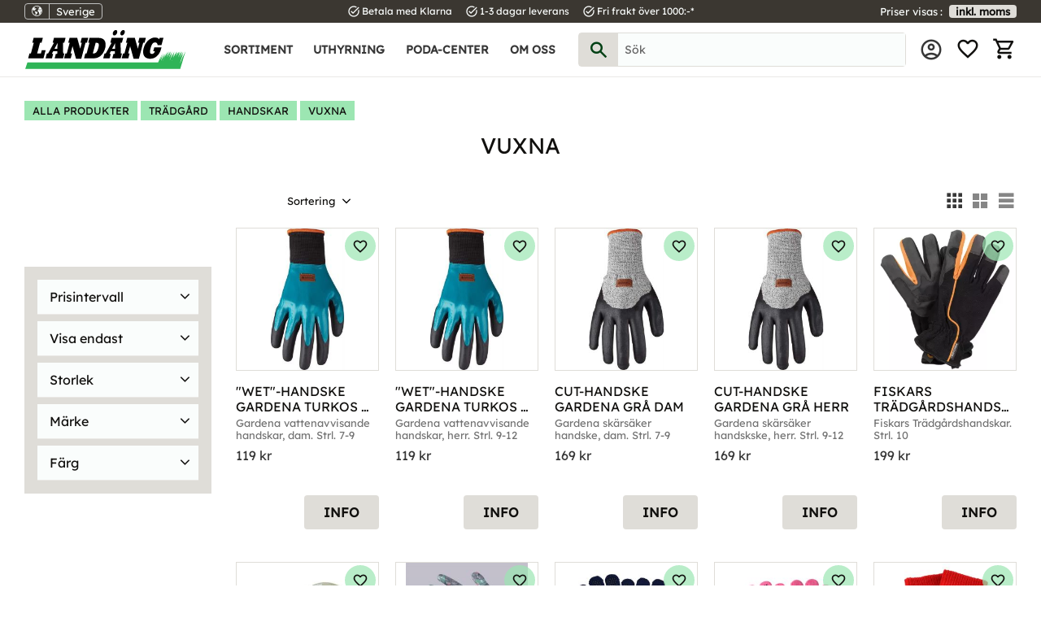

--- FILE ---
content_type: text/html; charset=UTF-8
request_url: https://www.landang.se/category/vuxna
body_size: 27963
content:
<!DOCTYPE html>
<html
     id="product-list-page"    class="no-js customer-accounts-enabled has-favorite-cart pricelist-1 incl-vat product-page-with-photoswipe root-category-441 category-327 theme-color-scheme-0 theme-background-pattern-0"
    lang="sv"
    dir="ltr"
    data-country="SE"
    data-currency="SEK"
>

    <head>
        <meta charset="UTF-8" />
        <title>Vuxna</title>
                    <meta name="description" content="Landäng är butiken där du hittar nästan allt för häst, ryttare, hund och katt. " />
                <meta name="viewport" content="width=device-width, initial-scale=1" />
        
                            <link rel="shortcut icon" href="https://cdn.starwebserver.se/shops/landang/files/landang-logga-ikon-03.svg?_=1674199436" />
        
                                    <link rel="canonical" href="https://www.landang.se/category/vuxna" />
        
                        
        
                    <script type="application/ld+json">
                {"@context":"https:\/\/schema.org","@type":"BreadcrumbList","itemListElement":[{"@type":"ListItem","position":1,"name":"Alla produkter","item":"https:\/\/www.landang.se\/category\/alla-produkter"},{"@type":"ListItem","position":2,"name":"Tr\u00e4dg\u00e5rd","item":"https:\/\/www.landang.se\/category\/tradgard"},{"@type":"ListItem","position":3,"name":"Handskar","item":"https:\/\/www.landang.se\/category\/handskar-2"},{"@type":"ListItem","position":4,"name":"Vuxna","item":"https:\/\/www.landang.se\/category\/vuxna"}]}            </script>
        
                        
                <link rel="stylesheet" href="https://cdn.starwebserver.se/61980/css/shop/shop.combined.min.css" />
                                                                    <!--
Typsnitt från Google Fonts
Rubriker: Lexend (200, 400, 600)
Brödtext: Heebo (300, 400, 500, 600)
-->

<!--<link rel="preconnect" href="https://fonts.googleapis.com">
<link rel="preconnect" href="https://fonts.gstatic.com" crossorigin>
<link href="https://fonts.googleapis.com/css2?family=Heebo:wght@300;400;500;600&family=Lexend:wght@200;400;600&display=swap" rel="stylesheet">-->

<!--Importerar material icons outlined-->
<link href="https://fonts.googleapis.com/icon?family=Material+Icons+Outlined" rel="stylesheet">
        
                            <link rel="stylesheet" href="https://cdn.starwebserver.se/61980/themes/william/css/theme-plugins.combined.min.css" />
                    <link rel="stylesheet" href="https://cdn.starwebserver.se/61980/themes/william/css/theme.min.css" />
        
                    <link rel="stylesheet" href="https://cdn.starwebserver.se/shops/landang/themes/william/css/shop-custom.min.css?_=1747833399" />
        
                <link href="https://fonts.googleapis.com/icon?family=Material+Icons" rel="stylesheet">

                <script>
            var docElement = document.documentElement;
            docElement.className = docElement.className.replace('no-js', 'js');
            eval(decodeURIComponent(Array.prototype.map.call(atob('dmFyIGQ9J3d3dy5sYW5kYW5nLnNlJzt2YXIgZT0nd3d3LmxhbmRhbmcuc2UnO2lmKHdpbmRvdy5sb2NhdGlvbi5ob3N0bmFtZSAhPSBkICYmIHdpbmRvdy5sb2NhdGlvbi5ob3N0bmFtZSAhPSBlKXt3aW5kb3cubG9jYXRpb249J2h0dHA6Ly8nK2Q7fQ=='), function(c) {
                    return '%' + ('00' + c.charCodeAt(0).toString(16)).slice(-2)
                }).join('')));        </script>

                                            <meta property="og:site_name" content="Landäng AB" />
                                                <meta property="og:type" content="website" />
                                                <meta property="og:locale" content="sv_SE" />
                                                <meta property="og:title" content="Vuxna" />
                                                <meta property="og:url" content="https://www.landang.se/category/vuxna" />
                                                <meta property="og:image" content="https://cdn.starwebserver.se/shops/landang/files/subkat-tradgard-handskar-vuxna.jpg?_=1678441331" />
                            <meta name="sws:no-image-url" content="https://cdn.starwebserver.se/img/no-image.png" />

                    <script>
                !function(f,b,e,v,n,t,s)
                {if(f.fbq)return;n=f.fbq=function(){n.callMethod?
                n.callMethod.apply(n,arguments):n.queue.push(arguments)};
                if(!f._fbq)f._fbq=n;n.push=n;n.loaded=!0;n.version='2.0';
                n.queue=[];t=b.createElement(e);t.async=!0;
                t.src=v;s=b.getElementsByTagName(e)[0];
                s.parentNode.insertBefore(t,s)}(window, document,'script',
                'https://connect.facebook.net/en_US/fbevents.js');
                fbq('init', '2091517824472015');
                fbq('track', 'PageView', null, {eventID: '696ebae257d027.80507283'});
            </script>
            <noscript><img height="1" width="1" style="display:none"
                src="https://www.facebook.com/tr?id=2091517824472015&ev=PageView&noscript=1"
            /></noscript>
        
        
                  <!-- Global site tag (gtag.js) - Google Analytics -->
          <script async src="https://www.googletagmanager.com/gtag/js?id=G-EKWGQVH260"></script>
          <script>
              window.dataLayer = window.dataLayer || [];
              function gtag(){dataLayer.push(arguments);}
              gtag('js', new Date());

              gtag('config', 'G-EKWGQVH260', { 'anonymize_ip': true });
          </script>
        
        <script>
            var ecommerceContainerIdToProducts = {};

                      
                                                gtag('event', 'view_item_list', {"item_list_id":"category327","item_list_name":"Vuxna","items":[{"item_id":"100140617","item_name":"\"Wet\"-Handske Gardena Turkos Dam","item_list_id":"category327","item_list_name":"Vuxna","currency":"SEK","price":119,"quantity":1,"index":1,"item_category":"Alla produkter","item_category2":"Tr\u00e4dg\u00e5rd","item_category3":"Handskar","item_category4":"Vuxna"},{"item_id":"100130619","item_name":"\"Wet\"-Handske Gardena Turkos Herr","item_list_id":"category327","item_list_name":"Vuxna","currency":"SEK","price":119,"quantity":1,"index":2,"item_category":"Alla produkter","item_category2":"Tr\u00e4dg\u00e5rd","item_category3":"Handskar","item_category4":"Vuxna"},{"item_id":"100160417","item_name":"Cut-Handske Gardena Gr\u00e5 Dam","item_list_id":"category327","item_list_name":"Vuxna","currency":"SEK","price":169,"quantity":1,"index":3,"item_category":"Alla produkter","item_category2":"Tr\u00e4dg\u00e5rd","item_category3":"Handskar","item_category4":"Vuxna"},{"item_id":"100150419","item_name":"Cut-Handske Gardena Gr\u00e5 Herr","item_list_id":"category327","item_list_name":"Vuxna","currency":"SEK","price":169,"quantity":1,"index":4,"item_category":"Alla produkter","item_category2":"Tr\u00e4dg\u00e5rd","item_category3":"Handskar","item_category4":"Vuxna"},{"item_id":"1003477","item_name":"Fiskars tr\u00e4dg\u00e5rdshandskar strl 10","item_list_id":"category327","item_list_name":"Vuxna","currency":"SEK","price":199,"quantity":1,"index":5,"item_category":"Alla produkter","item_category2":"Tr\u00e4dg\u00e5rd","item_category3":"Handskar","item_category4":"Vuxna"},{"item_id":"1950-102707","item_name":"Fritidshandske fodrad","item_list_id":"category327","item_list_name":"Vuxna","currency":"SEK","price":319,"quantity":1,"index":6,"item_category":"Alla produkter","item_category2":"Tr\u00e4dg\u00e5rd","item_category3":"Handskar","item_category4":"Vuxna"},{"item_id":"7286-7","item_name":"Handske Arve 7","item_list_id":"category327","item_list_name":"Vuxna","currency":"SEK","price":50,"quantity":1,"index":7,"item_category":"Alla produkter","item_category2":"Tr\u00e4dg\u00e5rd","item_category3":"Handskar","item_category4":"Vuxna"},{"item_id":"791405","item_name":"Handske Magic Gloves Vuxen Marin","item_list_id":"category327","item_list_name":"Vuxna","currency":"SEK","price":49,"quantity":1,"index":8,"item_category":"Alla produkter","item_category2":"Ryttare","item_category3":"Ridhandskar","item_category4":"Ofodrade","item_category5":"Tr\u00e4dg\u00e5rd","item_category6":"Handskar","item_category7":"Vuxna"},{"item_id":"791408","item_name":"Handske Magic Gloves Vuxen Rosa","item_list_id":"category327","item_list_name":"Vuxna","currency":"SEK","price":49,"quantity":1,"index":9,"item_category":"Alla produkter","item_category2":"Ryttare","item_category3":"Ridhandskar","item_category4":"Ofodrade","item_category5":"Tr\u00e4dg\u00e5rd","item_category6":"Handskar","item_category7":"Vuxna"},{"item_id":"791905","item_name":"Handske Magic Gloves Vuxen R\u00f6d","item_list_id":"category327","item_list_name":"Vuxna","currency":"SEK","price":49,"quantity":1,"index":10,"item_category":"Alla produkter","item_category2":"Ryttare","item_category3":"Ridhandskar","item_category4":"Ofodrade","item_category5":"Tr\u00e4dg\u00e5rd","item_category6":"Handskar","item_category7":"Vuxna"},{"item_id":"791305","item_name":"Handske Magic Gloves Vuxen Svart","item_list_id":"category327","item_list_name":"Vuxna","currency":"SEK","price":49,"quantity":1,"index":11,"item_category":"Alla produkter","item_category2":"Ryttare","item_category3":"Ridhandskar","item_category4":"Ofodrade","item_category5":"Tr\u00e4dg\u00e5rd","item_category6":"Handskar","item_category7":"Vuxna"},{"item_id":"1166","item_name":"Handske Tegera 116","item_list_id":"category327","item_list_name":"Vuxna","currency":"SEK","price":199,"quantity":1,"index":12,"item_category":"Alla produkter","item_category2":"Tr\u00e4dg\u00e5rd","item_category3":"Handskar","item_category4":"Vuxna"},{"item_id":"1176","item_name":"Handske Tegera 117 Vinter","item_list_id":"category327","item_list_name":"Vuxna","currency":"SEK","price":259,"quantity":1,"index":13,"item_category":"Alla produkter","item_category2":"Tr\u00e4dg\u00e5rd","item_category3":"Handskar","item_category4":"Vuxna"},{"item_id":"2956","item_name":"Handske Tegera 295 Vinter","item_list_id":"category327","item_list_name":"Vuxna","currency":"SEK","price":399,"quantity":1,"index":14,"item_category":"Alla produkter","item_category2":"Tr\u00e4dg\u00e5rd","item_category3":"Handskar","item_category4":"Vuxna"},{"item_id":"91206","item_name":"Handske Tegera 9120 Pro","item_list_id":"category327","item_list_name":"Vuxna","currency":"SEK","price":329,"quantity":1,"index":15,"item_category":"Alla produkter","item_category2":"Tr\u00e4dg\u00e5rd","item_category3":"Handskar","item_category4":"Vuxna"},{"item_id":"0100106","item_name":"Montagehandskar Kramp Svarta 3-p","item_list_id":"category327","item_list_name":"Vuxna","currency":"SEK","price":79,"quantity":1,"index":16,"item_category":"Alla produkter","item_category2":"Tr\u00e4dg\u00e5rd","item_category3":"Handskar","item_category4":"Vuxna","item_category5":"St\u00e4ngsel","item_category6":"Stolpar","item_category7":"Tillbeh\u00f6r"},{"item_id":"100120117","item_name":"Multihandske Gardena Svart Dam","item_list_id":"category327","item_list_name":"Vuxna","currency":"SEK","price":99,"quantity":1,"index":17,"item_category":"Alla produkter","item_category2":"Tr\u00e4dg\u00e5rd","item_category3":"Handskar","item_category4":"Vuxna"},{"item_id":"100110119","item_name":"Multihandske Gardena Svart Herr","item_list_id":"category327","item_list_name":"Vuxna","currency":"SEK","price":99,"quantity":1,"index":18,"item_category":"Alla produkter","item_category2":"Tr\u00e4dg\u00e5rd","item_category3":"Handskar","item_category4":"Vuxna"},{"item_id":"19970471601","item_name":"Rosenhandske Storlek 7\/S","item_list_id":"category327","item_list_name":"Vuxna","currency":"SEK","price":485,"quantity":1,"index":19,"item_category":"Alla produkter","item_category2":"Tr\u00e4dg\u00e5rd","item_category3":"Handskar","item_category4":"Vuxna"},{"item_id":"19970487601","item_name":"Rosenhandske Storlek 9\/L","item_list_id":"category327","item_list_name":"Vuxna","currency":"SEK","price":485,"quantity":1,"index":20,"item_category":"Alla produkter","item_category2":"Tr\u00e4dg\u00e5rd","item_category3":"Handskar","item_category4":"Vuxna"},{"item_id":"72767","item_name":"Tr\u00e4dg\u00e5rdshandske Bamboo Gr\u00f6n","item_list_id":"category327","item_list_name":"Vuxna","currency":"SEK","price":79,"quantity":1,"index":21,"item_category":"Alla produkter","item_category2":"Tr\u00e4dg\u00e5rd","item_category3":"Handskar","item_category4":"Vuxna"},{"item_id":"73376","item_name":"Tr\u00e4dg\u00e5rdshandske Betty 6","item_list_id":"category327","item_list_name":"Vuxna","currency":"SEK","price":149,"quantity":1,"index":22,"item_category":"Alla produkter","item_category2":"Tr\u00e4dg\u00e5rd","item_category3":"Handskar","item_category4":"Vuxna"},{"item_id":"72656","item_name":"Tr\u00e4dg\u00e5rdshandske Comfort Gr\u00e5","item_list_id":"category327","item_list_name":"Vuxna","currency":"SEK","price":65,"quantity":1,"index":23,"item_category":"Alla produkter","item_category2":"Tr\u00e4dg\u00e5rd","item_category3":"Handskar","item_category4":"Vuxna"},{"item_id":"72608","item_name":"Tr\u00e4dg\u00e5rdshandske Comfort Orange","item_list_id":"category327","item_list_name":"Vuxna","currency":"SEK","price":65,"quantity":1,"index":24,"item_category":"Alla produkter","item_category2":"Tr\u00e4dg\u00e5rd","item_category3":"Handskar","item_category4":"Vuxna"},{"item_id":"72807","item_name":"Tr\u00e4dg\u00e5rdshandske Cosy Vinr\u00f6d","item_list_id":"category327","item_list_name":"Vuxna","currency":"SEK","price":119,"quantity":1,"index":25,"item_category":"Alla produkter","item_category2":"Tr\u00e4dg\u00e5rd","item_category3":"Handskar","item_category4":"Vuxna"},{"item_id":"73056","item_name":"Tr\u00e4dg\u00e5rdshandske Doris 6","item_list_id":"category327","item_list_name":"Vuxna","currency":"SEK","price":35,"quantity":1,"index":26,"item_category":"Alla produkter","item_category2":"Tr\u00e4dg\u00e5rd","item_category3":"Handskar","item_category4":"Vuxna"},{"item_id":"73335","item_name":"Tr\u00e4dg\u00e5rdshandske Ranch","item_list_id":"category327","item_list_name":"Vuxna","currency":"SEK","price":75,"quantity":1,"index":27,"item_category":"Alla produkter","item_category2":"Tr\u00e4dg\u00e5rd","item_category3":"Handskar","item_category4":"Vuxna"},{"item_id":"72737","item_name":"Tr\u00e4dg\u00e5rdshandske Reco Bl\u00e5","item_list_id":"category327","item_list_name":"Vuxna","currency":"SEK","price":69,"quantity":1,"index":28,"item_category":"Alla produkter","item_category2":"Tr\u00e4dg\u00e5rd","item_category3":"Handskar","item_category4":"Vuxna"},{"item_id":"72727","item_name":"Tr\u00e4dg\u00e5rdshandske Reco gr\u00f6n","item_list_id":"category327","item_list_name":"Vuxna","currency":"SEK","price":69,"quantity":1,"index":29,"item_category":"Alla produkter","item_category2":"Tr\u00e4dg\u00e5rd","item_category3":"Handskar","item_category4":"Vuxna"},{"item_id":"72537","item_name":"Tr\u00e4dg\u00e5rdshandske Tip Gr\u00e5","item_list_id":"category327","item_list_name":"Vuxna","currency":"SEK","price":49,"quantity":1,"index":30,"item_category":"Alla produkter","item_category2":"Tr\u00e4dg\u00e5rd","item_category3":"Handskar","item_category4":"Vuxna"}]});
                
                            
            // use Object.assign to cast empty array to object
            ecommerceContainerIdToProducts = Object.assign({}, {"category327":{"100140617":{"item_id":"100140617","item_name":"\"Wet\"-Handske Gardena Turkos Dam","item_list_id":"category327","item_list_name":"Vuxna","currency":"SEK","price":119,"quantity":1,"index":1,"item_category":"Alla produkter","item_category2":"Tr\u00e4dg\u00e5rd","item_category3":"Handskar","item_category4":"Vuxna"},"100130619":{"item_id":"100130619","item_name":"\"Wet\"-Handske Gardena Turkos Herr","item_list_id":"category327","item_list_name":"Vuxna","currency":"SEK","price":119,"quantity":1,"index":2,"item_category":"Alla produkter","item_category2":"Tr\u00e4dg\u00e5rd","item_category3":"Handskar","item_category4":"Vuxna"},"100160417":{"item_id":"100160417","item_name":"Cut-Handske Gardena Gr\u00e5 Dam","item_list_id":"category327","item_list_name":"Vuxna","currency":"SEK","price":169,"quantity":1,"index":3,"item_category":"Alla produkter","item_category2":"Tr\u00e4dg\u00e5rd","item_category3":"Handskar","item_category4":"Vuxna"},"100150419":{"item_id":"100150419","item_name":"Cut-Handske Gardena Gr\u00e5 Herr","item_list_id":"category327","item_list_name":"Vuxna","currency":"SEK","price":169,"quantity":1,"index":4,"item_category":"Alla produkter","item_category2":"Tr\u00e4dg\u00e5rd","item_category3":"Handskar","item_category4":"Vuxna"},"1003477":{"item_id":"1003477","item_name":"Fiskars tr\u00e4dg\u00e5rdshandskar strl 10","item_list_id":"category327","item_list_name":"Vuxna","currency":"SEK","price":199,"quantity":1,"index":5,"item_category":"Alla produkter","item_category2":"Tr\u00e4dg\u00e5rd","item_category3":"Handskar","item_category4":"Vuxna"},"1950-102707":{"item_id":"1950-102707","item_name":"Fritidshandske fodrad","item_list_id":"category327","item_list_name":"Vuxna","currency":"SEK","price":319,"quantity":1,"index":6,"item_category":"Alla produkter","item_category2":"Tr\u00e4dg\u00e5rd","item_category3":"Handskar","item_category4":"Vuxna"},"7286-7":{"item_id":"7286-7","item_name":"Handske Arve 7","item_list_id":"category327","item_list_name":"Vuxna","currency":"SEK","price":50,"quantity":1,"index":7,"item_category":"Alla produkter","item_category2":"Tr\u00e4dg\u00e5rd","item_category3":"Handskar","item_category4":"Vuxna"},"791405":{"item_id":"791405","item_name":"Handske Magic Gloves Vuxen Marin","item_list_id":"category327","item_list_name":"Vuxna","currency":"SEK","price":49,"quantity":1,"index":8,"item_category":"Alla produkter","item_category2":"Ryttare","item_category3":"Ridhandskar","item_category4":"Ofodrade","item_category5":"Tr\u00e4dg\u00e5rd","item_category6":"Handskar","item_category7":"Vuxna"},"791408":{"item_id":"791408","item_name":"Handske Magic Gloves Vuxen Rosa","item_list_id":"category327","item_list_name":"Vuxna","currency":"SEK","price":49,"quantity":1,"index":9,"item_category":"Alla produkter","item_category2":"Ryttare","item_category3":"Ridhandskar","item_category4":"Ofodrade","item_category5":"Tr\u00e4dg\u00e5rd","item_category6":"Handskar","item_category7":"Vuxna"},"791905":{"item_id":"791905","item_name":"Handske Magic Gloves Vuxen R\u00f6d","item_list_id":"category327","item_list_name":"Vuxna","currency":"SEK","price":49,"quantity":1,"index":10,"item_category":"Alla produkter","item_category2":"Ryttare","item_category3":"Ridhandskar","item_category4":"Ofodrade","item_category5":"Tr\u00e4dg\u00e5rd","item_category6":"Handskar","item_category7":"Vuxna"},"791305":{"item_id":"791305","item_name":"Handske Magic Gloves Vuxen Svart","item_list_id":"category327","item_list_name":"Vuxna","currency":"SEK","price":49,"quantity":1,"index":11,"item_category":"Alla produkter","item_category2":"Ryttare","item_category3":"Ridhandskar","item_category4":"Ofodrade","item_category5":"Tr\u00e4dg\u00e5rd","item_category6":"Handskar","item_category7":"Vuxna"},"1166":{"item_id":"1166","item_name":"Handske Tegera 116","item_list_id":"category327","item_list_name":"Vuxna","currency":"SEK","price":199,"quantity":1,"index":12,"item_category":"Alla produkter","item_category2":"Tr\u00e4dg\u00e5rd","item_category3":"Handskar","item_category4":"Vuxna"},"1176":{"item_id":"1176","item_name":"Handske Tegera 117 Vinter","item_list_id":"category327","item_list_name":"Vuxna","currency":"SEK","price":259,"quantity":1,"index":13,"item_category":"Alla produkter","item_category2":"Tr\u00e4dg\u00e5rd","item_category3":"Handskar","item_category4":"Vuxna"},"2956":{"item_id":"2956","item_name":"Handske Tegera 295 Vinter","item_list_id":"category327","item_list_name":"Vuxna","currency":"SEK","price":399,"quantity":1,"index":14,"item_category":"Alla produkter","item_category2":"Tr\u00e4dg\u00e5rd","item_category3":"Handskar","item_category4":"Vuxna"},"91206":{"item_id":"91206","item_name":"Handske Tegera 9120 Pro","item_list_id":"category327","item_list_name":"Vuxna","currency":"SEK","price":329,"quantity":1,"index":15,"item_category":"Alla produkter","item_category2":"Tr\u00e4dg\u00e5rd","item_category3":"Handskar","item_category4":"Vuxna"},"0100106":{"item_id":"0100106","item_name":"Montagehandskar Kramp Svarta 3-p","item_list_id":"category327","item_list_name":"Vuxna","currency":"SEK","price":79,"quantity":1,"index":16,"item_category":"Alla produkter","item_category2":"Tr\u00e4dg\u00e5rd","item_category3":"Handskar","item_category4":"Vuxna","item_category5":"St\u00e4ngsel","item_category6":"Stolpar","item_category7":"Tillbeh\u00f6r"},"100120117":{"item_id":"100120117","item_name":"Multihandske Gardena Svart Dam","item_list_id":"category327","item_list_name":"Vuxna","currency":"SEK","price":99,"quantity":1,"index":17,"item_category":"Alla produkter","item_category2":"Tr\u00e4dg\u00e5rd","item_category3":"Handskar","item_category4":"Vuxna"},"100110119":{"item_id":"100110119","item_name":"Multihandske Gardena Svart Herr","item_list_id":"category327","item_list_name":"Vuxna","currency":"SEK","price":99,"quantity":1,"index":18,"item_category":"Alla produkter","item_category2":"Tr\u00e4dg\u00e5rd","item_category3":"Handskar","item_category4":"Vuxna"},"19970471601":{"item_id":"19970471601","item_name":"Rosenhandske Storlek 7\/S","item_list_id":"category327","item_list_name":"Vuxna","currency":"SEK","price":485,"quantity":1,"index":19,"item_category":"Alla produkter","item_category2":"Tr\u00e4dg\u00e5rd","item_category3":"Handskar","item_category4":"Vuxna"},"19970487601":{"item_id":"19970487601","item_name":"Rosenhandske Storlek 9\/L","item_list_id":"category327","item_list_name":"Vuxna","currency":"SEK","price":485,"quantity":1,"index":20,"item_category":"Alla produkter","item_category2":"Tr\u00e4dg\u00e5rd","item_category3":"Handskar","item_category4":"Vuxna"},"72767":{"item_id":"72767","item_name":"Tr\u00e4dg\u00e5rdshandske Bamboo Gr\u00f6n","item_list_id":"category327","item_list_name":"Vuxna","currency":"SEK","price":79,"quantity":1,"index":21,"item_category":"Alla produkter","item_category2":"Tr\u00e4dg\u00e5rd","item_category3":"Handskar","item_category4":"Vuxna"},"73376":{"item_id":"73376","item_name":"Tr\u00e4dg\u00e5rdshandske Betty 6","item_list_id":"category327","item_list_name":"Vuxna","currency":"SEK","price":149,"quantity":1,"index":22,"item_category":"Alla produkter","item_category2":"Tr\u00e4dg\u00e5rd","item_category3":"Handskar","item_category4":"Vuxna"},"72656":{"item_id":"72656","item_name":"Tr\u00e4dg\u00e5rdshandske Comfort Gr\u00e5","item_list_id":"category327","item_list_name":"Vuxna","currency":"SEK","price":65,"quantity":1,"index":23,"item_category":"Alla produkter","item_category2":"Tr\u00e4dg\u00e5rd","item_category3":"Handskar","item_category4":"Vuxna"},"72608":{"item_id":"72608","item_name":"Tr\u00e4dg\u00e5rdshandske Comfort Orange","item_list_id":"category327","item_list_name":"Vuxna","currency":"SEK","price":65,"quantity":1,"index":24,"item_category":"Alla produkter","item_category2":"Tr\u00e4dg\u00e5rd","item_category3":"Handskar","item_category4":"Vuxna"},"72807":{"item_id":"72807","item_name":"Tr\u00e4dg\u00e5rdshandske Cosy Vinr\u00f6d","item_list_id":"category327","item_list_name":"Vuxna","currency":"SEK","price":119,"quantity":1,"index":25,"item_category":"Alla produkter","item_category2":"Tr\u00e4dg\u00e5rd","item_category3":"Handskar","item_category4":"Vuxna"},"73056":{"item_id":"73056","item_name":"Tr\u00e4dg\u00e5rdshandske Doris 6","item_list_id":"category327","item_list_name":"Vuxna","currency":"SEK","price":35,"quantity":1,"index":26,"item_category":"Alla produkter","item_category2":"Tr\u00e4dg\u00e5rd","item_category3":"Handskar","item_category4":"Vuxna"},"73335":{"item_id":"73335","item_name":"Tr\u00e4dg\u00e5rdshandske Ranch","item_list_id":"category327","item_list_name":"Vuxna","currency":"SEK","price":75,"quantity":1,"index":27,"item_category":"Alla produkter","item_category2":"Tr\u00e4dg\u00e5rd","item_category3":"Handskar","item_category4":"Vuxna"},"72737":{"item_id":"72737","item_name":"Tr\u00e4dg\u00e5rdshandske Reco Bl\u00e5","item_list_id":"category327","item_list_name":"Vuxna","currency":"SEK","price":69,"quantity":1,"index":28,"item_category":"Alla produkter","item_category2":"Tr\u00e4dg\u00e5rd","item_category3":"Handskar","item_category4":"Vuxna"},"72727":{"item_id":"72727","item_name":"Tr\u00e4dg\u00e5rdshandske Reco gr\u00f6n","item_list_id":"category327","item_list_name":"Vuxna","currency":"SEK","price":69,"quantity":1,"index":29,"item_category":"Alla produkter","item_category2":"Tr\u00e4dg\u00e5rd","item_category3":"Handskar","item_category4":"Vuxna"},"72537":{"item_id":"72537","item_name":"Tr\u00e4dg\u00e5rdshandske Tip Gr\u00e5","item_list_id":"category327","item_list_name":"Vuxna","currency":"SEK","price":49,"quantity":1,"index":30,"item_category":"Alla produkter","item_category2":"Tr\u00e4dg\u00e5rd","item_category3":"Handskar","item_category4":"Vuxna"}}});
                </script>

        
            </head>
    <body>
          
            <script
                async
                data-environment="production"
                src="https://js.klarna.com/web-sdk/v1/klarna.js"
                data-client-id=""
            ></script>
        
            <script>
                window.KlarnaOnsiteService = window.KlarnaOnsiteService || [];
            </script>
            
    
        
                                <div id="page-container">

    <header id="site-header" class="site-header">
        <div class="wrapper site-header-wrapper">
            <div class="content site-header-content">

                <div class="header-items">
                    <div class="header-item header-item-1 region header-region header-region-1 has-locale-block has-ace-text-block has-vat-selector-block" data-region="headerTop" ><button class="select-locale-button block locale-block block-32"
        id="locale-selector"
        data-language-mapper="active"
        aria-haspopup="dialog"
        aria-controls="locale-modal"
>
    <span class="select-locale-button-content">
        <span class="icon"></span>
        <span class="country">Sverige</span>
        <span class="language" data-lang-code="sv">Svenska</span>
        <span class="currency">SEK</span>
    </span>
</button>


        <script type="text/x-mustache" id="localeModalTmpl">
    <form action="/index/set-selection" class="select-locale-modal block locale-block block-32"
        role="dialog"
        aria-modal="true"
        aria-labelledby="locale-modal-title"
        id="locale-modal">
        <h3 id="locale-modal-title">Ändra inställningar</h3>
        <div class="fieldset">
                            <div class="field-wrap select-type country">
                    <label for="country-field" class="caption"><span>Land</span></label>
                    <div class="control">
                        <select id="country-field" name="country" class="country" data-selected="SE">
                                                            <option value="BE">Belgien</option>
                                                            <option value="BG">Bulgarien</option>
                                                            <option value="CY">Cypern</option>
                                                            <option value="DK">Danmark</option>
                                                            <option value="EE">Estland</option>
                                                            <option value="FI">Finland</option>
                                                            <option value="FR">Frankrike</option>
                                                            <option value="GR">Grekland</option>
                                                            <option value="IE">Irland</option>
                                                            <option value="IT">Italien</option>
                                                            <option value="HR">Kroatien</option>
                                                            <option value="LV">Lettland</option>
                                                            <option value="LT">Litauen</option>
                                                            <option value="LU">Luxemburg</option>
                                                            <option value="MT">Malta</option>
                                                            <option value="NL">Nederländerna</option>
                                                            <option value="PL">Polen</option>
                                                            <option value="PT">Portugal</option>
                                                            <option value="RO">Rumänien</option>
                                                            <option value="SK">Slovakien</option>
                                                            <option value="SI">Slovenien</option>
                                                            <option value="ES">Spanien</option>
                                                            <option value="SE" data-country-selector="SE">Sverige</option>
                                                            <option value="CZ">Tjeckien</option>
                                                            <option value="DE">Tyskland</option>
                                                            <option value="HU">Ungern</option>
                                                            <option value="AT">Österrike</option>
                                                    </select>
                    </div>
                </div>
                        <div class="field-wrap select-type language">
                <label for="language-field" class="caption"><span>Språk</span></label>
                <div class="control">
                    <select id="language-field" name="lang" class="language" data-selected="sv">
                                                    <option value="sv">Svenska</option>
                                            </select>
                </div>
            </div>
            <div class="field-wrap select-type currency"><label for="currency-field" class="caption"><span>Valuta</span></label>
                <div class="control">
                                                                        <select id="currency-field" name="currency" class="currency currency-field hide" data-selected="SEK" disabled>
                                                                    <option value="SEK">SEK</option>
                                                                    <option value="DKK">DKK</option>
                                                                    <option value="NOK">NOK</option>
                                                                    <option value="EUR">EUR</option>
                                                                    <option value="GBP">GBP</option>
                                                                    <option value="USD">USD</option>
                                                            </select>
                                                                                                            <select id="currency-field-SE" name="currency" class="currency currency-field"data-selected="SEK">
                                                                            <option value="SEK">SEK</option>
                                                                            <option value="DKK">DKK</option>
                                                                            <option value="NOK">NOK</option>
                                                                            <option value="EUR">EUR</option>
                                                                            <option value="GBP">GBP</option>
                                                                            <option value="USD">USD</option>
                                                                    </select>
                                                                                        </div>
            </div>
            <div class="select-locale-modal-footer">
                <input type="hidden" name="redirectUrl" value="/category/vuxna"/>
                <button type="button" title="Stäng" class="select-locale-modal-close-button">Stäng</button>
                <button type="submit" title="Spara" class="select-locale-modal-update-button">Spara</button>
            </div>
        </div>
    </form>
</script>
<div class="block ace-text-block block-58 class-usp-box">
    <ul class="class-usp-list">
    <li class="class-usp-item">
        <i class="material-icons">task_alt</i>
        Betala med Klarna
    </li>
    <li class="class-usp-item">
        <i class="material-icons">task_alt</i>
        1-3 dagar leverans
    </li>
    <li class="class-usp-item">
        <i class="material-icons">task_alt</i>
        Fri frakt över 1000:-*
    </li>
</ul>
</div>
    <div class="block vat-selector-block block-34">
        <p>
            Priser visas <a href="/index/set-selection?pricesInclVat=0&amp;redirectUrl=%2Fcategory%2Fvuxna" rel="nofollow" data-replace-current-url>inkl. moms</a>        </p>
    </div>
</div>
                    <div class="header-item header-item-2">
                        <a href="https://www.landang.se" id="home"><img id="shop-logo" src="https://cdn.starwebserver.se/shops/landang/files/landang-logga-web-02.svg?_=1674199268" alt="Landäng AB" width="250" height="250" /></a>
                        <div class="region header-region header-region-2 has-menu-block has-search-block has-cart-block" data-region="headerMiddle" >
<nav class="block menu-block block-52 menu-block-with-mega-dropdown-menu custom custom-menu-block" aria-label="Meny">

    
    <ul class="menu menu-level-1" role="menubar">
                                <li class="menu-item menu-item-79 menu-level-1-item has-children menu-item-has-children"
                            data-id="79"
                            data-level="1"
                            role="none"
                        >
                            <a href="/category/alla-produkter"  title="Sortiment"
                                class="menu-title menu-title-79 menu-level-1-title has-children menu-title-has-children"
                                data-level="1"
                                role="menuitem"
                                aria-haspopup="true" aria-expanded="false"
                            >Sortiment</a>
            
                                <span class="toggle-static-child-menu toggle-child-menu" role="button" tabindex="0" aria-label="Visa underkategorier" aria-expanded="false" aria-controls="submenu-79"></span>
            
                                <ul class="menu menu-level-2" data-level="2" role="menu" aria-label="Underkategorier">
                                                <li class="menu-item menu-item-89 menu-level-2-item has-children menu-item-has-children"
                                                    data-id="89"
                                                    data-level="2"
                                                    role="none"
                                                >
                                                    <a href="/category/hast"  title="Häst"
                                                        class="menu-title menu-title-89 menu-level-2-title has-children menu-title-has-children"
                                                        data-level="2"
                                                        role="menuitem"
                                                        aria-haspopup="true" aria-expanded="false"
                                                    >Häst</a>
                                    
                                                        <span class="toggle-static-child-menu toggle-child-menu" role="button" tabindex="0" aria-label="Visa underkategorier" aria-expanded="false" aria-controls="submenu-89"></span>
                                    
                                                        <ul class="menu menu-level-3" data-level="3" role="menu" aria-label="Underkategorier">
                                                                        <li class="menu-item menu-item-105 menu-level-3-item "
                                                                            data-id="105"
                                                                            data-level="3"
                                                                            role="none"
                                                                        >
                                                                            <a href="/category/foder"  title="Hästfoder"
                                                                                class="menu-title menu-title-105 menu-level-3-title "
                                                                                data-level="3"
                                                                                role="menuitem"
                                                                                
                                                                            >Hästfoder</a>
                                                            
                                                            
                                                                        </li>
                                                                        <li class="menu-item menu-item-106 menu-level-3-item "
                                                                            data-id="106"
                                                                            data-level="3"
                                                                            role="none"
                                                                        >
                                                                            <a href="/category/grimmor-grimskaft-flughuvor"  title="Grimmor, Grimskaft &amp; Flughuvor"
                                                                                class="menu-title menu-title-106 menu-level-3-title "
                                                                                data-level="3"
                                                                                role="menuitem"
                                                                                
                                                                            >Grimmor, Grimskaft &amp; Flughuvor</a>
                                                            
                                                            
                                                                        </li>
                                                                        <li class="menu-item menu-item-122 menu-level-3-item "
                                                                            data-id="122"
                                                                            data-level="3"
                                                                            role="none"
                                                                        >
                                                                            <a href="/category/schabrak-huvor"  title="Schabrak &amp; Huvor"
                                                                                class="menu-title menu-title-122 menu-level-3-title "
                                                                                data-level="3"
                                                                                role="menuitem"
                                                                                
                                                                            >Schabrak &amp; Huvor</a>
                                                            
                                                            
                                                                        </li>
                                                                        <li class="menu-item menu-item-123 menu-level-3-item "
                                                                            data-id="123"
                                                                            data-level="3"
                                                                            role="none"
                                                                        >
                                                                            <a href="/category/stall"  title="Stall"
                                                                                class="menu-title menu-title-123 menu-level-3-title "
                                                                                data-level="3"
                                                                                role="menuitem"
                                                                                
                                                                            >Stall</a>
                                                            
                                                            
                                                                        </li>
                                                                        <li class="menu-item menu-item-124 menu-level-3-item "
                                                                            data-id="124"
                                                                            data-level="3"
                                                                            role="none"
                                                                        >
                                                                            <a href="/category/trans-tyglar-2"  title="Träns &amp; Tyglar"
                                                                                class="menu-title menu-title-124 menu-level-3-title "
                                                                                data-level="3"
                                                                                role="menuitem"
                                                                                
                                                                            >Träns &amp; Tyglar</a>
                                                            
                                                            
                                                                        </li>
                                                                        <li class="menu-item menu-item-125 menu-level-3-item "
                                                                            data-id="125"
                                                                            data-level="3"
                                                                            role="none"
                                                                        >
                                                                            <a href="/category/tacke"  title="Hästtäcke"
                                                                                class="menu-title menu-title-125 menu-level-3-title "
                                                                                data-level="3"
                                                                                role="menuitem"
                                                                                
                                                                            >Hästtäcke</a>
                                                            
                                                            
                                                                        </li>
                                                                        <li class="menu-item menu-item-108 menu-level-3-item "
                                                                            data-id="108"
                                                                            data-level="3"
                                                                            role="none"
                                                                        >
                                                                            <a href="/category/hast"  title="Se allt inom häst"
                                                                                class="menu-title menu-title-108 menu-level-3-title "
                                                                                data-level="3"
                                                                                role="menuitem"
                                                                                
                                                                            >Se allt inom häst</a>
                                                            
                                                            
                                                                        </li>
                                                        </ul>
                                    
                                                </li>
                                                <li class="menu-item menu-item-94 menu-level-2-item has-children menu-item-has-children"
                                                    data-id="94"
                                                    data-level="2"
                                                    role="none"
                                                >
                                                    <a href="/category/ryttare"  title="Ryttare"
                                                        class="menu-title menu-title-94 menu-level-2-title has-children menu-title-has-children"
                                                        data-level="2"
                                                        role="menuitem"
                                                        aria-haspopup="true" aria-expanded="false"
                                                    >Ryttare</a>
                                    
                                                        <span class="toggle-static-child-menu toggle-child-menu" role="button" tabindex="0" aria-label="Visa underkategorier" aria-expanded="false" aria-controls="submenu-94"></span>
                                    
                                                        <ul class="menu menu-level-3" data-level="3" role="menu" aria-label="Underkategorier">
                                                                        <li class="menu-item menu-item-109 menu-level-3-item "
                                                                            data-id="109"
                                                                            data-level="3"
                                                                            role="none"
                                                                        >
                                                                            <a href="/category/klader"  title="Kläder"
                                                                                class="menu-title menu-title-109 menu-level-3-title "
                                                                                data-level="3"
                                                                                role="menuitem"
                                                                                
                                                                            >Kläder</a>
                                                            
                                                            
                                                                        </li>
                                                                        <li class="menu-item menu-item-126 menu-level-3-item "
                                                                            data-id="126"
                                                                            data-level="3"
                                                                            role="none"
                                                                        >
                                                                            <a href="/category/ridbyxor"  title="Ridbyxor"
                                                                                class="menu-title menu-title-126 menu-level-3-title "
                                                                                data-level="3"
                                                                                role="menuitem"
                                                                                
                                                                            >Ridbyxor</a>
                                                            
                                                            
                                                                        </li>
                                                                        <li class="menu-item menu-item-114 menu-level-3-item "
                                                                            data-id="114"
                                                                            data-level="3"
                                                                            role="none"
                                                                        >
                                                                            <a href="/category/ridhandskar"  title="Ridhandskar"
                                                                                class="menu-title menu-title-114 menu-level-3-title "
                                                                                data-level="3"
                                                                                role="menuitem"
                                                                                
                                                                            >Ridhandskar</a>
                                                            
                                                            
                                                                        </li>
                                                                        <li class="menu-item menu-item-113 menu-level-3-item "
                                                                            data-id="113"
                                                                            data-level="3"
                                                                            role="none"
                                                                        >
                                                                            <a href="/category/ridskor-ridstovlar"  title="Ridskor &amp; Ridstövlar"
                                                                                class="menu-title menu-title-113 menu-level-3-title "
                                                                                data-level="3"
                                                                                role="menuitem"
                                                                                
                                                                            >Ridskor &amp; Ridstövlar</a>
                                                            
                                                            
                                                                        </li>
                                                                        <li class="menu-item menu-item-112 menu-level-3-item "
                                                                            data-id="112"
                                                                            data-level="3"
                                                                            role="none"
                                                                        >
                                                                            <a href="/category/sakerhet"  title="Säkerhet"
                                                                                class="menu-title menu-title-112 menu-level-3-title "
                                                                                data-level="3"
                                                                                role="menuitem"
                                                                                
                                                                            >Säkerhet</a>
                                                            
                                                            
                                                                        </li>
                                                                        <li class="menu-item menu-item-127 menu-level-3-item "
                                                                            data-id="127"
                                                                            data-level="3"
                                                                            role="none"
                                                                        >
                                                                            <a href="/category/tavling"  title="Tävling"
                                                                                class="menu-title menu-title-127 menu-level-3-title "
                                                                                data-level="3"
                                                                                role="menuitem"
                                                                                
                                                                            >Tävling</a>
                                                            
                                                            
                                                                        </li>
                                                                        <li class="menu-item menu-item-120 menu-level-3-item "
                                                                            data-id="120"
                                                                            data-level="3"
                                                                            role="none"
                                                                        >
                                                                            <a href="/category/ryttare"  title="Se allt inom ryttare"
                                                                                class="menu-title menu-title-120 menu-level-3-title "
                                                                                data-level="3"
                                                                                role="menuitem"
                                                                                
                                                                            >Se allt inom ryttare</a>
                                                            
                                                            
                                                                        </li>
                                                        </ul>
                                    
                                                </li>
                                                <li class="menu-item menu-item-97 menu-level-2-item has-children menu-item-has-children"
                                                    data-id="97"
                                                    data-level="2"
                                                    role="none"
                                                >
                                                    <a href="/category/hund"  title="Hund"
                                                        class="menu-title menu-title-97 menu-level-2-title has-children menu-title-has-children"
                                                        data-level="2"
                                                        role="menuitem"
                                                        aria-haspopup="true" aria-expanded="false"
                                                    >Hund</a>
                                    
                                                        <span class="toggle-static-child-menu toggle-child-menu" role="button" tabindex="0" aria-label="Visa underkategorier" aria-expanded="false" aria-controls="submenu-97"></span>
                                    
                                                        <ul class="menu menu-level-3" data-level="3" role="menu" aria-label="Underkategorier">
                                                                        <li class="menu-item menu-item-115 menu-level-3-item "
                                                                            data-id="115"
                                                                            data-level="3"
                                                                            role="none"
                                                                        >
                                                                            <a href="/category/foder-3"  title="Hundfoder"
                                                                                class="menu-title menu-title-115 menu-level-3-title "
                                                                                data-level="3"
                                                                                role="menuitem"
                                                                                
                                                                            >Hundfoder</a>
                                                            
                                                            
                                                                        </li>
                                                                        <li class="menu-item menu-item-119 menu-level-3-item "
                                                                            data-id="119"
                                                                            data-level="3"
                                                                            role="none"
                                                                        >
                                                                            <a href="/category/bur-transport"  title="Bur &amp; Transport"
                                                                                class="menu-title menu-title-119 menu-level-3-title "
                                                                                data-level="3"
                                                                                role="menuitem"
                                                                                
                                                                            >Bur &amp; Transport</a>
                                                            
                                                            
                                                                        </li>
                                                                        <li class="menu-item menu-item-128 menu-level-3-item "
                                                                            data-id="128"
                                                                            data-level="3"
                                                                            role="none"
                                                                        >
                                                                            <a href="/category/godis-tuggben"  title="Godis &amp; Tuggben"
                                                                                class="menu-title menu-title-128 menu-level-3-title "
                                                                                data-level="3"
                                                                                role="menuitem"
                                                                                
                                                                            >Godis &amp; Tuggben</a>
                                                            
                                                            
                                                                        </li>
                                                                        <li class="menu-item menu-item-129 menu-level-3-item "
                                                                            data-id="129"
                                                                            data-level="3"
                                                                            role="none"
                                                                        >
                                                                            <a href="/category/koppel-halsband-selar"  title="Koppel, Halsband &amp; Selar"
                                                                                class="menu-title menu-title-129 menu-level-3-title "
                                                                                data-level="3"
                                                                                role="menuitem"
                                                                                
                                                                            >Koppel, Halsband &amp; Selar</a>
                                                            
                                                            
                                                                        </li>
                                                                        <li class="menu-item menu-item-117 menu-level-3-item "
                                                                            data-id="117"
                                                                            data-level="3"
                                                                            role="none"
                                                                        >
                                                                            <a href="/category/leksaker"  title="Leksaker"
                                                                                class="menu-title menu-title-117 menu-level-3-title "
                                                                                data-level="3"
                                                                                role="menuitem"
                                                                                
                                                                            >Leksaker</a>
                                                            
                                                            
                                                                        </li>
                                                                        <li class="menu-item menu-item-130 menu-level-3-item "
                                                                            data-id="130"
                                                                            data-level="3"
                                                                            role="none"
                                                                        >
                                                                            <a href="/category/traning"  title="Träning"
                                                                                class="menu-title menu-title-130 menu-level-3-title "
                                                                                data-level="3"
                                                                                role="menuitem"
                                                                                
                                                                            >Träning</a>
                                                            
                                                            
                                                                        </li>
                                                                        <li class="menu-item menu-item-121 menu-level-3-item "
                                                                            data-id="121"
                                                                            data-level="3"
                                                                            role="none"
                                                                        >
                                                                            <a href="/category/hund"  title="Se allt inom hund"
                                                                                class="menu-title menu-title-121 menu-level-3-title "
                                                                                data-level="3"
                                                                                role="menuitem"
                                                                                
                                                                            >Se allt inom hund</a>
                                                            
                                                            
                                                                        </li>
                                                        </ul>
                                    
                                                </li>
                                                <li class="menu-item menu-item-98 menu-level-2-item has-children menu-item-has-children"
                                                    data-id="98"
                                                    data-level="2"
                                                    role="none"
                                                >
                                                    <a href="/category/katt"  title="Katt"
                                                        class="menu-title menu-title-98 menu-level-2-title has-children menu-title-has-children"
                                                        data-level="2"
                                                        role="menuitem"
                                                        aria-haspopup="true" aria-expanded="false"
                                                    >Katt</a>
                                    
                                                        <span class="toggle-static-child-menu toggle-child-menu" role="button" tabindex="0" aria-label="Visa underkategorier" aria-expanded="false" aria-controls="submenu-98"></span>
                                    
                                                        <ul class="menu menu-level-3" data-level="3" role="menu" aria-label="Underkategorier">
                                                                        <li class="menu-item menu-item-131 menu-level-3-item "
                                                                            data-id="131"
                                                                            data-level="3"
                                                                            role="none"
                                                                        >
                                                                            <a href="/category/foder-4"  title="Kattfoder"
                                                                                class="menu-title menu-title-131 menu-level-3-title "
                                                                                data-level="3"
                                                                                role="menuitem"
                                                                                
                                                                            >Kattfoder</a>
                                                            
                                                            
                                                                        </li>
                                                                        <li class="menu-item menu-item-132 menu-level-3-item "
                                                                            data-id="132"
                                                                            data-level="3"
                                                                            role="none"
                                                                        >
                                                                            <a href="/category/baddar-burar"  title="Bäddar &amp; Burar"
                                                                                class="menu-title menu-title-132 menu-level-3-title "
                                                                                data-level="3"
                                                                                role="menuitem"
                                                                                
                                                                            >Bäddar &amp; Burar</a>
                                                            
                                                            
                                                                        </li>
                                                                        <li class="menu-item menu-item-133 menu-level-3-item "
                                                                            data-id="133"
                                                                            data-level="3"
                                                                            role="none"
                                                                        >
                                                                            <a href="/category/halsband-selar"  title="Halsband &amp; Selar"
                                                                                class="menu-title menu-title-133 menu-level-3-title "
                                                                                data-level="3"
                                                                                role="menuitem"
                                                                                
                                                                            >Halsband &amp; Selar</a>
                                                            
                                                            
                                                                        </li>
                                                                        <li class="menu-item menu-item-134 menu-level-3-item "
                                                                            data-id="134"
                                                                            data-level="3"
                                                                            role="none"
                                                                        >
                                                                            <a href="/category/kattlador-tillbehor"  title="Kattlådor &amp; Tillbehör"
                                                                                class="menu-title menu-title-134 menu-level-3-title "
                                                                                data-level="3"
                                                                                role="menuitem"
                                                                                
                                                                            >Kattlådor &amp; Tillbehör</a>
                                                            
                                                            
                                                                        </li>
                                                                        <li class="menu-item menu-item-135 menu-level-3-item "
                                                                            data-id="135"
                                                                            data-level="3"
                                                                            role="none"
                                                                        >
                                                                            <a href="/category/leksaker-2"  title="Leksaker"
                                                                                class="menu-title menu-title-135 menu-level-3-title "
                                                                                data-level="3"
                                                                                role="menuitem"
                                                                                
                                                                            >Leksaker</a>
                                                            
                                                            
                                                                        </li>
                                                                        <li class="menu-item menu-item-137 menu-level-3-item "
                                                                            data-id="137"
                                                                            data-level="3"
                                                                            role="none"
                                                                        >
                                                                            <a href="/category/matplats-2"  title="Matplats"
                                                                                class="menu-title menu-title-137 menu-level-3-title "
                                                                                data-level="3"
                                                                                role="menuitem"
                                                                                
                                                                            >Matplats</a>
                                                            
                                                            
                                                                        </li>
                                                                        <li class="menu-item menu-item-138 menu-level-3-item "
                                                                            data-id="138"
                                                                            data-level="3"
                                                                            role="none"
                                                                        >
                                                                            <a href="/category/katt"  title="Se allt inom Katt"
                                                                                class="menu-title menu-title-138 menu-level-3-title "
                                                                                data-level="3"
                                                                                role="menuitem"
                                                                                
                                                                            >Se allt inom Katt</a>
                                                            
                                                            
                                                                        </li>
                                                        </ul>
                                    
                                                </li>
                                                <li class="menu-item menu-item-99 menu-level-2-item has-children menu-item-has-children"
                                                    data-id="99"
                                                    data-level="2"
                                                    role="none"
                                                >
                                                    <a href="/category/tradgard"  title="Trädgård"
                                                        class="menu-title menu-title-99 menu-level-2-title has-children menu-title-has-children"
                                                        data-level="2"
                                                        role="menuitem"
                                                        aria-haspopup="true" aria-expanded="false"
                                                    >Trädgård</a>
                                    
                                                        <span class="toggle-static-child-menu toggle-child-menu" role="button" tabindex="0" aria-label="Visa underkategorier" aria-expanded="false" aria-controls="submenu-99"></span>
                                    
                                                        <ul class="menu menu-level-3" data-level="3" role="menu" aria-label="Underkategorier">
                                                                        <li class="menu-item menu-item-139 menu-level-3-item "
                                                                            data-id="139"
                                                                            data-level="3"
                                                                            role="none"
                                                                        >
                                                                            <a href="/category/bevattning"  title="Bevattning"
                                                                                class="menu-title menu-title-139 menu-level-3-title "
                                                                                data-level="3"
                                                                                role="menuitem"
                                                                                
                                                                            >Bevattning</a>
                                                            
                                                            
                                                                        </li>
                                                                        <li class="menu-item menu-item-140 menu-level-3-item "
                                                                            data-id="140"
                                                                            data-level="3"
                                                                            role="none"
                                                                        >
                                                                            <a href="/category/korgar-krukor"  title="Korgar &amp; Krukor"
                                                                                class="menu-title menu-title-140 menu-level-3-title "
                                                                                data-level="3"
                                                                                role="menuitem"
                                                                                
                                                                            >Korgar &amp; Krukor</a>
                                                            
                                                            
                                                                        </li>
                                                                        <li class="menu-item menu-item-141 menu-level-3-item "
                                                                            data-id="141"
                                                                            data-level="3"
                                                                            role="none"
                                                                        >
                                                                            <a href="/category/redskap-2"  title="Redskap"
                                                                                class="menu-title menu-title-141 menu-level-3-title "
                                                                                data-level="3"
                                                                                role="menuitem"
                                                                                
                                                                            >Redskap</a>
                                                            
                                                            
                                                                        </li>
                                                                        <li class="menu-item menu-item-142 menu-level-3-item "
                                                                            data-id="142"
                                                                            data-level="3"
                                                                            role="none"
                                                                        >
                                                                            <a href="/category/skadedjursbekampning"  title="Skadedjursbekämpning"
                                                                                class="menu-title menu-title-142 menu-level-3-title "
                                                                                data-level="3"
                                                                                role="menuitem"
                                                                                
                                                                            >Skadedjursbekämpning</a>
                                                            
                                                            
                                                                        </li>
                                                                        <li class="menu-item menu-item-143 menu-level-3-item "
                                                                            data-id="143"
                                                                            data-level="3"
                                                                            role="none"
                                                                        >
                                                                            <a href="/category/sa-plantera"  title="Så &amp; Plantera"
                                                                                class="menu-title menu-title-143 menu-level-3-title "
                                                                                data-level="3"
                                                                                role="menuitem"
                                                                                
                                                                            >Så &amp; Plantera</a>
                                                            
                                                            
                                                                        </li>
                                                                        <li class="menu-item menu-item-144 menu-level-3-item "
                                                                            data-id="144"
                                                                            data-level="3"
                                                                            role="none"
                                                                        >
                                                                            <a href="/category/tradgardsdekoration"  title="Trädgårdsdekoration"
                                                                                class="menu-title menu-title-144 menu-level-3-title "
                                                                                data-level="3"
                                                                                role="menuitem"
                                                                                
                                                                            >Trädgårdsdekoration</a>
                                                            
                                                            
                                                                        </li>
                                                                        <li class="menu-item menu-item-145 menu-level-3-item "
                                                                            data-id="145"
                                                                            data-level="3"
                                                                            role="none"
                                                                        >
                                                                            <a href="/category/tradgard"  title="Se allt inom Trädgård"
                                                                                class="menu-title menu-title-145 menu-level-3-title "
                                                                                data-level="3"
                                                                                role="menuitem"
                                                                                
                                                                            >Se allt inom Trädgård</a>
                                                            
                                                            
                                                                        </li>
                                                        </ul>
                                    
                                                </li>
                                                <li class="menu-item menu-item-100 menu-level-2-item has-children menu-item-has-children"
                                                    data-id="100"
                                                    data-level="2"
                                                    role="none"
                                                >
                                                    <a href="/category/stangsel"  title="Stängsel"
                                                        class="menu-title menu-title-100 menu-level-2-title has-children menu-title-has-children"
                                                        data-level="2"
                                                        role="menuitem"
                                                        aria-haspopup="true" aria-expanded="false"
                                                    >Stängsel</a>
                                    
                                                        <span class="toggle-static-child-menu toggle-child-menu" role="button" tabindex="0" aria-label="Visa underkategorier" aria-expanded="false" aria-controls="submenu-100"></span>
                                    
                                                        <ul class="menu menu-level-3" data-level="3" role="menu" aria-label="Underkategorier">
                                                                        <li class="menu-item menu-item-146 menu-level-3-item "
                                                                            data-id="146"
                                                                            data-level="3"
                                                                            role="none"
                                                                        >
                                                                            <a href="/category/band-rep"  title="Band &amp; Rep"
                                                                                class="menu-title menu-title-146 menu-level-3-title "
                                                                                data-level="3"
                                                                                role="menuitem"
                                                                                
                                                                            >Band &amp; Rep</a>
                                                            
                                                            
                                                                        </li>
                                                                        <li class="menu-item menu-item-147 menu-level-3-item "
                                                                            data-id="147"
                                                                            data-level="3"
                                                                            role="none"
                                                                        >
                                                                            <a href="/category/elaggregat"  title="Elaggregat"
                                                                                class="menu-title menu-title-147 menu-level-3-title "
                                                                                data-level="3"
                                                                                role="menuitem"
                                                                                
                                                                            >Elaggregat</a>
                                                            
                                                            
                                                                        </li>
                                                                        <li class="menu-item menu-item-148 menu-level-3-item "
                                                                            data-id="148"
                                                                            data-level="3"
                                                                            role="none"
                                                                        >
                                                                            <a href="/category/grindar-handtag"  title="Grindar &amp; Handtag"
                                                                                class="menu-title menu-title-148 menu-level-3-title "
                                                                                data-level="3"
                                                                                role="menuitem"
                                                                                
                                                                            >Grindar &amp; Handtag</a>
                                                            
                                                            
                                                                        </li>
                                                                        <li class="menu-item menu-item-149 menu-level-3-item "
                                                                            data-id="149"
                                                                            data-level="3"
                                                                            role="none"
                                                                        >
                                                                            <a href="/category/isolatorer"  title="Isolatorer"
                                                                                class="menu-title menu-title-149 menu-level-3-title "
                                                                                data-level="3"
                                                                                role="menuitem"
                                                                                
                                                                            >Isolatorer</a>
                                                            
                                                            
                                                                        </li>
                                                                        <li class="menu-item menu-item-150 menu-level-3-item "
                                                                            data-id="150"
                                                                            data-level="3"
                                                                            role="none"
                                                                        >
                                                                            <a href="/category/nat"  title="Nät"
                                                                                class="menu-title menu-title-150 menu-level-3-title "
                                                                                data-level="3"
                                                                                role="menuitem"
                                                                                
                                                                            >Nät</a>
                                                            
                                                            
                                                                        </li>
                                                                        <li class="menu-item menu-item-151 menu-level-3-item "
                                                                            data-id="151"
                                                                            data-level="3"
                                                                            role="none"
                                                                        >
                                                                            <a href="/category/stolpar"  title="Stolpar"
                                                                                class="menu-title menu-title-151 menu-level-3-title "
                                                                                data-level="3"
                                                                                role="menuitem"
                                                                                
                                                                            >Stolpar</a>
                                                            
                                                            
                                                                        </li>
                                                                        <li class="menu-item menu-item-152 menu-level-3-item "
                                                                            data-id="152"
                                                                            data-level="3"
                                                                            role="none"
                                                                        >
                                                                            <a href="/category/stangsel"  title="Se allt inom Stängsel"
                                                                                class="menu-title menu-title-152 menu-level-3-title "
                                                                                data-level="3"
                                                                                role="menuitem"
                                                                                
                                                                            >Se allt inom Stängsel</a>
                                                            
                                                            
                                                                        </li>
                                                        </ul>
                                    
                                                </li>
                                                <li class="menu-item menu-item-101 menu-level-2-item has-children menu-item-has-children"
                                                    data-id="101"
                                                    data-level="2"
                                                    role="none"
                                                >
                                                    <a href="/category/smadjur"  title="Smådjur"
                                                        class="menu-title menu-title-101 menu-level-2-title has-children menu-title-has-children"
                                                        data-level="2"
                                                        role="menuitem"
                                                        aria-haspopup="true" aria-expanded="false"
                                                    >Smådjur</a>
                                    
                                                        <span class="toggle-static-child-menu toggle-child-menu" role="button" tabindex="0" aria-label="Visa underkategorier" aria-expanded="false" aria-controls="submenu-101"></span>
                                    
                                                        <ul class="menu menu-level-3" data-level="3" role="menu" aria-label="Underkategorier">
                                                                        <li class="menu-item menu-item-153 menu-level-3-item "
                                                                            data-id="153"
                                                                            data-level="3"
                                                                            role="none"
                                                                        >
                                                                            <a href="/category/burar-burtillbehor"  title="Burar &amp; Burtillbehör"
                                                                                class="menu-title menu-title-153 menu-level-3-title "
                                                                                data-level="3"
                                                                                role="menuitem"
                                                                                
                                                                            >Burar &amp; Burtillbehör</a>
                                                            
                                                            
                                                                        </li>
                                                                        <li class="menu-item menu-item-154 menu-level-3-item "
                                                                            data-id="154"
                                                                            data-level="3"
                                                                            role="none"
                                                                        >
                                                                            <a href="/category/foder-5"  title="Foder"
                                                                                class="menu-title menu-title-154 menu-level-3-title "
                                                                                data-level="3"
                                                                                role="menuitem"
                                                                                
                                                                            >Foder</a>
                                                            
                                                            
                                                                        </li>
                                                                        <li class="menu-item menu-item-155 menu-level-3-item "
                                                                            data-id="155"
                                                                            data-level="3"
                                                                            role="none"
                                                                        >
                                                                            <a href="/category/godis-3"  title="Godis"
                                                                                class="menu-title menu-title-155 menu-level-3-title "
                                                                                data-level="3"
                                                                                role="menuitem"
                                                                                
                                                                            >Godis</a>
                                                            
                                                            
                                                                        </li>
                                                                        <li class="menu-item menu-item-156 menu-level-3-item "
                                                                            data-id="156"
                                                                            data-level="3"
                                                                            role="none"
                                                                        >
                                                                            <a href="/category/matplats-4"  title="Matplats"
                                                                                class="menu-title menu-title-156 menu-level-3-title "
                                                                                data-level="3"
                                                                                role="menuitem"
                                                                                
                                                                            >Matplats</a>
                                                            
                                                            
                                                                        </li>
                                                                        <li class="menu-item menu-item-157 menu-level-3-item "
                                                                            data-id="157"
                                                                            data-level="3"
                                                                            role="none"
                                                                        >
                                                                            <a href="/category/stro-3"  title="Strö"
                                                                                class="menu-title menu-title-157 menu-level-3-title "
                                                                                data-level="3"
                                                                                role="menuitem"
                                                                                
                                                                            >Strö</a>
                                                            
                                                            
                                                                        </li>
                                                                        <li class="menu-item menu-item-158 menu-level-3-item "
                                                                            data-id="158"
                                                                            data-level="3"
                                                                            role="none"
                                                                        >
                                                                            <a href="/category/tillbehor-7"  title="Tillbehör"
                                                                                class="menu-title menu-title-158 menu-level-3-title "
                                                                                data-level="3"
                                                                                role="menuitem"
                                                                                
                                                                            >Tillbehör</a>
                                                            
                                                            
                                                                        </li>
                                                                        <li class="menu-item menu-item-159 menu-level-3-item "
                                                                            data-id="159"
                                                                            data-level="3"
                                                                            role="none"
                                                                        >
                                                                            <a href="/category/smadjur"  title="Se allt inom Smådjur"
                                                                                class="menu-title menu-title-159 menu-level-3-title "
                                                                                data-level="3"
                                                                                role="menuitem"
                                                                                
                                                                            >Se allt inom Smådjur</a>
                                                            
                                                            
                                                                        </li>
                                                        </ul>
                                    
                                                </li>
                                                <li class="menu-item menu-item-102 menu-level-2-item has-children menu-item-has-children"
                                                    data-id="102"
                                                    data-level="2"
                                                    role="none"
                                                >
                                                    <a href="/category/fagel-far-gris"  title="Fågel, Får &amp; Gris"
                                                        class="menu-title menu-title-102 menu-level-2-title has-children menu-title-has-children"
                                                        data-level="2"
                                                        role="menuitem"
                                                        aria-haspopup="true" aria-expanded="false"
                                                    >Fågel, Får &amp; Gris</a>
                                    
                                                        <span class="toggle-static-child-menu toggle-child-menu" role="button" tabindex="0" aria-label="Visa underkategorier" aria-expanded="false" aria-controls="submenu-102"></span>
                                    
                                                        <ul class="menu menu-level-3" data-level="3" role="menu" aria-label="Underkategorier">
                                                                        <li class="menu-item menu-item-160 menu-level-3-item "
                                                                            data-id="160"
                                                                            data-level="3"
                                                                            role="none"
                                                                        >
                                                                            <a href="/category/honsfoder"  title="Hönsfoder"
                                                                                class="menu-title menu-title-160 menu-level-3-title "
                                                                                data-level="3"
                                                                                role="menuitem"
                                                                                
                                                                            >Hönsfoder</a>
                                                            
                                                            
                                                                        </li>
                                                                        <li class="menu-item menu-item-161 menu-level-3-item "
                                                                            data-id="161"
                                                                            data-level="3"
                                                                            role="none"
                                                                        >
                                                                            <a href="/category/vildfagelfoder"  title="Vildfågelfoder"
                                                                                class="menu-title menu-title-161 menu-level-3-title "
                                                                                data-level="3"
                                                                                role="menuitem"
                                                                                
                                                                            >Vildfågelfoder</a>
                                                            
                                                            
                                                                        </li>
                                                                        <li class="menu-item menu-item-162 menu-level-3-item "
                                                                            data-id="162"
                                                                            data-level="3"
                                                                            role="none"
                                                                        >
                                                                            <a href="/category/fagel-matplats"  title="Fågel matplats"
                                                                                class="menu-title menu-title-162 menu-level-3-title "
                                                                                data-level="3"
                                                                                role="menuitem"
                                                                                
                                                                            >Fågel matplats</a>
                                                            
                                                            
                                                                        </li>
                                                                        <li class="menu-item menu-item-163 menu-level-3-item "
                                                                            data-id="163"
                                                                            data-level="3"
                                                                            role="none"
                                                                        >
                                                                            <a href="/category/fagel-ovrigt"  title="Fågel övrigt"
                                                                                class="menu-title menu-title-163 menu-level-3-title "
                                                                                data-level="3"
                                                                                role="menuitem"
                                                                                
                                                                            >Fågel övrigt</a>
                                                            
                                                            
                                                                        </li>
                                                                        <li class="menu-item menu-item-164 menu-level-3-item "
                                                                            data-id="164"
                                                                            data-level="3"
                                                                            role="none"
                                                                        >
                                                                            <a href="/category/far"  title="Får"
                                                                                class="menu-title menu-title-164 menu-level-3-title "
                                                                                data-level="3"
                                                                                role="menuitem"
                                                                                
                                                                            >Får</a>
                                                            
                                                            
                                                                        </li>
                                                                        <li class="menu-item menu-item-165 menu-level-3-item "
                                                                            data-id="165"
                                                                            data-level="3"
                                                                            role="none"
                                                                        >
                                                                            <a href="/category/gris"  title="Gris"
                                                                                class="menu-title menu-title-165 menu-level-3-title "
                                                                                data-level="3"
                                                                                role="menuitem"
                                                                                
                                                                            >Gris</a>
                                                            
                                                            
                                                                        </li>
                                                                        <li class="menu-item menu-item-166 menu-level-3-item "
                                                                            data-id="166"
                                                                            data-level="3"
                                                                            role="none"
                                                                        >
                                                                            <a href="/category/fagel-far-gris"  title="Se allt inom Fågel, Får &amp; Gris"
                                                                                class="menu-title menu-title-166 menu-level-3-title "
                                                                                data-level="3"
                                                                                role="menuitem"
                                                                                
                                                                            >Se allt inom Fågel, Får &amp; Gris</a>
                                                            
                                                            
                                                                        </li>
                                                        </ul>
                                    
                                                </li>
                                </ul>
            
                        </li>
                        <li class="menu-item menu-item-31 menu-level-1-item "
                            data-id="31"
                            data-level="1"
                            role="none"
                        >
                            <a href="/category/uthyrning"  title="Uthyrning"
                                class="menu-title menu-title-31 menu-level-1-title "
                                data-level="1"
                                role="menuitem"
                                
                            >Uthyrning</a>
            
            
                        </li>
                        <li class="menu-item menu-item-167 menu-level-1-item "
                            data-id="167"
                            data-level="1"
                            role="none"
                        >
                            <a href="https://landang.starwebserver.se/category/poda-center"  title="PODA-center"
                                class="menu-title menu-title-167 menu-level-1-title "
                                data-level="1"
                                role="menuitem"
                                
                            >PODA-center</a>
            
            
                        </li>
                        <li class="menu-item menu-item-45 menu-level-1-item "
                            data-id="45"
                            data-level="1"
                            role="none"
                        >
                            <a href="/page/om-oss"  title="Om oss"
                                class="menu-title menu-title-45 menu-level-1-title "
                                data-level="1"
                                role="menuitem"
                                
                            >Om oss</a>
            
            
                        </li>
            </ul>
</nav>

        <script type="text/x-mustache" id="nodesPartialTmpl">
    {{#nodes}}
        {{^hidden}}
            <li class="menu-item menu-item-{{nodeId}} menu-level-{{nodeLevel}}-item {{cssClasses}}{{#dynamicNode}} dynamic-menu-item{{/dynamicNode}}{{#hasChildren}} menu-item-has-children{{/hasChildren}}"
                data-id="{{nodeId}}"
                data-level="{{nodeLevel}}"
                role="none"
            >
                <a href="{{permalink}}" {{#newWindow}}target="_blank" rel="noopener"{{/newWindow}} title="{{value}}"
                    class="menu-title menu-title-{{nodeId}} menu-level-{{nodeLevel}}-title {{cssClasses}}{{#dynamicNode}} dynamic-menu-title{{/dynamicNode}}{{#hasChildren}} menu-title-has-children{{/hasChildren}}"
                    data-level="{{nodeLevel}}"
                    role="menuitem"
                    {{#hasChildren}}aria-haspopup="true" aria-expanded="false"{{/hasChildren}}
                >{{value}}</a>

                {{#hasChildren}}
                    <span class="{{#dynamicNode}}toggle-dynamic-child-menu{{/dynamicNode}}{{^dynamicNode}}toggle-static-child-menu{{/dynamicNode}} toggle-child-menu" role="button" tabindex="0" aria-label="Visa underkategorier" aria-expanded="false" aria-controls="submenu-{{nodeId}}"></span>

                    <ul class="menu menu-level-{{childNodeLevel}}" data-level="{{childNodeLevel}}" role="menu" aria-label="Underkategorier">
                        {{>nodesPartial}}
                    </ul>
                {{/hasChildren}}

            </li>
        {{/hidden}}
    {{/nodes}}
</script>
    <script type="text/x-mustache" id="menuTreeTmpl">
            {{>nodesPartial}}
        </script>
<div class="block search-block block-35">
    <h3>Sök</h3>
    <div class="content">
        <form action="/search" method="get">
            <div class="field-wrap search-type required">
                <label for="search-field-block-35" class="caption"><span>Sök produkter & kategorier</span></label>
                <div class="control">
                    <input type="search" name="q" id="search-field-block-35" class="autocomplete" value="" placeholder="Sök" data-text-header="Produkter" data-text-link="Visa alla" aria-label="Sök produkter &amp; kategorier" />
                </div>
            </div>
            <button type="submit" aria-label="Sök"><span aria-hidden="true">Sök</span></button>
        </form>
    </div>
</div>
<nav class="block menu-block block-59 class-mypages custom custom-menu-block" aria-label="Meny">

    
    <ul class="menu menu-level-1" role="menubar">
                                <li class="menu-item menu-item-44 menu-level-1-item "
                            data-id="44"
                            data-level="1"
                            role="none"
                        >
                            <a href="/customer"  title="Mina sidor"
                                class="menu-title menu-title-44 menu-level-1-title "
                                data-level="1"
                                role="menuitem"
                                
                            >Mina sidor</a>
            
            
                        </li>
            </ul>
</nav>

    <div class="block favorite-cart-block block-36">
        <div class="favorite block open-off-canvas-favorites" role="button" tabindex="0" aria-label="Favoriter">
            <div class="favorite-wrap">
                <span class="favorite-title visually-hidden">Favoriter</span>
                <span class="favorite-item-count quantity">
                    <span class="favorite-items-count-label visually-hidden">Antal favoriter: </span>
                    <span class="number"></span>
                </span>
            </div>
        </div>
                <div class="favorite-cart block open-off-canvas-products">
            <div class="cart-wrap">
                <div class="header favorite-cart-header" href="/checkout" role="button" tabindex="0" aria-label="Kundvagn">
                    <span class="favorite-cart-title visually-hidden">Kundvagn</span>
                    <span class="product-item-count quantity">
                        <span class="cart-items-count-label visually-hidden">Antal produkter: </span>
                        <span class="number"></span>
                    </span>
                    <span class="favorite-cart-icon" aria-hidden="true"></span>
                </div>
            </div>
            <span class="cart-item-total-price quantity hide">
                <span class="number"></span>
            </span>
        </div>
            </div> <!-- /.favorite-cart-block -->
</div>
                    </div>
                    <div class="header-item header-item-3 region header-region header-region-3 " data-region="header" ></div>
                </div>

            </div><!-- .content -->
        </div><!-- .wrapper -->
    </header><!-- #site-header -->

    <div id="content" class="site-content">

        <main id="main-content" aria-label="Huvudinnehåll" >

                <h1 class="page-headline">Vuxna</h1>
<article class="region has-category-block has-category-list-block has-product-list-block has-text-block" data-region="0" >
    
    <div class="block category-block block-14" data-category-id="327">

                            <script type="text/x-mustache" id="categoryBreadcrumbPartialTmpl">
                {{#nodes}}
                    {{#isOpen}}
                        {{#openPage}}
                            <a href="{{shopUrl}}" class="breadcrumb"><span>{{name}}</span></a>
                        {{/openPage}}
                        {{^openPage}}
                            <span class="breadcrumb">{{name}}</span>
                        {{/openPage}}
                        {{>categoryBreadcrumbPartial}}
                    {{/isOpen}}
                    {{^isOpen}}
                        {{#selected}}
                            {{#openPage}}
                                <a href="{{shopUrl}}" class="breadcrumb current-breadcrumb"><span>{{name}}</span></a>
                            {{/openPage}}
                            {{^openPage}}
                                <span class="breadcrumb">{{name}}</span>
                            {{/openPage}}
                        {{/selected}}
                    {{/isOpen}}
                {{/nodes}}
            </script>
                        <div class="breadcrumbs">
                                                                <a href="/category/alla-produkter" class="breadcrumb"><span>Alla produkter</span></a>
                                                                        <a href="/category/tradgard" class="breadcrumb"><span>Trädgård</span></a>
                                                                                                <a href="/category/handskar-2" class="breadcrumb"><span>Handskar</span></a>
                                                                                                                            <a href="/category/vuxna" class="breadcrumb current-breadcrumb"><span>Vuxna</span></a>
                                                                                                                                                                                                                                                                                                            </div>
            <script type="text/x-mustache" id="rootCategoriesBreadcrumbTmpl">
                    {{>categoryBreadcrumbPartial}}
                </script>
        

                

                <div class="description category-description"></div>
    </div>

<div aria-live="polite" aria-atomic="true" class="visually-hidden favorite-status-announcer"></div>

<div class="block product-list-block block-15 has-product-filter"
    data-update-url="/category/327/get-product-list-tmpl-data"
    data-block-id="15"
>

            
<form action="#" id="search-filter" class="product-filter">

    <div class="filter-header">
        <div class="filter-menu">
            <button class="toggle-active-filters filter-menu-item" type="button">Filtrera <span id="active-filters-count"></span></button>
                            <button class="toggle-sort-order filter-menu-item" type="button">Sortera</button>
                    </div>

        <div class="active-filters">
            <a href="#" class="clear-active-filters-action">Återställ alla filter</a>
        </div>


                            <div class="sort-order-content">
                <ul class="sort-order-items">
                    <li class="sort-order-item filter-type-radio">
                        <input type="radio" name="sortOrder" value="default" id="sort-order-default-radio" class="visually-hidden" />
                        <label for="sort-order-default-radio">Sortering</label>
                    </li>
                    <li class="sort-order-item filter-type-radio">
                        <input type="radio" name="sortOrder" value="skuAsc" id="sort-order-sku-asc-radio" class="visually-hidden" />
                        <label for="sort-order-sku-asc-radio">Artikelnummer A-Ö</label>
                    </li>
                    <li class="sort-order-item filter-type-radio">
                        <input type="radio" name="sortOrder" value="skuDesc" id="sort-order-sku-desc-radio" class="visually-hidden" />
                        <label for="sort-order-sku-desc-radio">Artikelnummer Ö-A</label>
                    </li>
                    <li class="sort-order-item filter-type-radio">
                        <input type="radio" name="sortOrder" value="nameAsc" id="sort-order-name-asc-radio" class="visually-hidden" />
                        <label for="sort-order-name-asc-radio">Produktnamn A-Ö</label>
                    </li>
                    <li class="sort-order-item filter-type-radio">
                        <input type="radio" name="sortOrder" value="nameDesc" id="sort-order-name-desc-radio" class="visually-hidden" />
                        <label for="sort-order-name-desc-radio">Produktnamn Ö-A</label>
                    </li>
                    <li class="sort-order-item filter-type-radio">
                        <input type="radio" name="sortOrder" value="priceAsc" id="sort-order-price-asc-radio" class="visually-hidden" />
                        <label for="sort-order-price-asc-radio">Lägsta pris</label>
                    </li>
                    <li class="sort-order-item filter-type-radio">
                        <input type="radio" name="sortOrder" value="priceDesc" id="sort-order-price-desc-radio" class="visually-hidden" />
                        <label for="sort-order-price-desc-radio">Högsta pris</label>
                    </li>
                    <li class="sort-order-item filter-type-radio">
                        <input type="radio" name="sortOrder" value="idDesc" id="sort-order-id-desc-radio" class="visually-hidden" />
                        <label for="sort-order-id-desc-radio">Nyast</label>
                    </li>
                    <li class="sort-order-item filter-type-radio">
                        <input type="radio" name="sortOrder" value="idAsc" id="sort-order-id-asc-radio" class="visually-hidden" />
                        <label for="sort-order-id-asc-radio">Äldst</label>
                    </li>
                                            <li class="sort-order-item filter-type-radio">
                            <input type="radio" name="sortOrder" value="averageRatingDesc" id="sort-order-average-rating-desc-radio" class="visually-hidden" />
                            <label for="sort-order-average-rating-desc-radio">Kundbetyg</label>
                        </li>
                                    </ul>
            </div>
            </div>

    <ul id="filter-groups" class="filter-groups">
                    <li class="filter-group filter-group-closed filter-group-price-range">
                <h4 class="filter-group-title" role="button" tabindex="0" aria-expanded="false">
                    <span>Prisintervall</span>
                </h4>
                <div class="filter-group-content" role="region" aria-hidden="true">
                    <ul class="filter-items">
                        <li class="filter-item filter-item-type-range">
                                                        <input class="filter-type-range" type="hidden" id="price-range-field" name="pr"
                                data-min="35"
                                data-max="485"
                                data-from="35"
                                data-to="485"
                                data-from-max="484"
                                data-to-min="36"
                                data-prefix=""
                                data-suffix=" kr"
                                data-filter-item-title="Prisintervall"
                            />
                        </li>
                    </ul>
                </div>
            </li>
        
                    <li
                class="filter-group filter-group-closed filter-group-count-18 filter-group-in-stock"
                id="in-stock-filter-group"
            >

                <h4 class="filter-group-title" role="button" tabindex="0" aria-expanded="false">
                    <span>Visa endast</span>
                    <span class="filter-group-count">18</span>
                </h4>

                <div class="filter-group-content" role="region" aria-hidden="true">
                    <ul class="filter-items">
                        <li class="filter-item filter-item-count-18 filter-item-type-checkbox" >
                            <input
                                type="checkbox"
                                class="filter-type-checkbox visually-hidden"
                                id="in-stock-checkbox"
                                name="is"
                                value="Finns i lager"
                                data-filter-item-title="Finns i lager"
                            />
                            <label for="in-stock-checkbox">
                                <span class="filter-item-title">Finns i lager</span>
                                <span class="filter-item-count">18</span>
                            </label>
                        </li>

                        <li class="see-more-filter-items">
                            <a href="#a" role="button">Visa fler</a>
                        </li>
                        <li class="see-less-filter-items">
                            <a href="#a" role="button">Visa färre</a>
                        </li>
                    </ul>
                </div>
            </li>
            <li
                class="filter-group filter-group-closed filter-group-count-25 filter-group-tag tag-id-17"
                id="tag-17-filter-group"
            >

                <h4 class="filter-group-title" role="button" tabindex="0" aria-expanded="false">
                    <span>Storlek</span>
                    <span class="filter-group-count">25</span>
                </h4>

                <div class="filter-group-content" role="region" aria-hidden="true">
                    <ul class="filter-items">
                        <li class="filter-item filter-item-count-1 filter-item-type-checkbox" >
                            <input
                                type="checkbox"
                                class="filter-type-checkbox visually-hidden"
                                id="filter-item-tag-17-7"
                                name="tg[option][17][7]"
                                value="5"
                                data-filter-item-title="5"
                            />
                            <label for="filter-item-tag-17-7">
                                <span class="filter-item-title">5</span>
                                <span class="filter-item-count">1</span>
                            </label>
                        </li>
                        <li class="filter-item filter-item-count-9 filter-item-type-checkbox" >
                            <input
                                type="checkbox"
                                class="filter-type-checkbox visually-hidden"
                                id="filter-item-tag-17-5"
                                name="tg[option][17][5]"
                                value="6"
                                data-filter-item-title="6"
                            />
                            <label for="filter-item-tag-17-5">
                                <span class="filter-item-title">6</span>
                                <span class="filter-item-count">9</span>
                            </label>
                        </li>
                        <li class="filter-item filter-item-count-16 filter-item-type-checkbox" >
                            <input
                                type="checkbox"
                                class="filter-type-checkbox visually-hidden"
                                id="filter-item-tag-17-0"
                                name="tg[option][17][0]"
                                value="7"
                                data-filter-item-title="7"
                            />
                            <label for="filter-item-tag-17-0">
                                <span class="filter-item-title">7</span>
                                <span class="filter-item-count">16</span>
                            </label>
                        </li>
                        <li class="filter-item filter-item-count-14 filter-item-type-checkbox" >
                            <input
                                type="checkbox"
                                class="filter-type-checkbox visually-hidden"
                                id="filter-item-tag-17-2"
                                name="tg[option][17][2]"
                                value="8"
                                data-filter-item-title="8"
                            />
                            <label for="filter-item-tag-17-2">
                                <span class="filter-item-title">8</span>
                                <span class="filter-item-count">14</span>
                            </label>
                        </li>
                        <li class="filter-item filter-item-count-15 filter-item-type-checkbox" >
                            <input
                                type="checkbox"
                                class="filter-type-checkbox visually-hidden"
                                id="filter-item-tag-17-1"
                                name="tg[option][17][1]"
                                value="9"
                                data-filter-item-title="9"
                            />
                            <label for="filter-item-tag-17-1">
                                <span class="filter-item-title">9</span>
                                <span class="filter-item-count">15</span>
                            </label>
                        </li>
                        <li class="filter-item filter-item-count-13 filter-item-type-checkbox" >
                            <input
                                type="checkbox"
                                class="filter-type-checkbox visually-hidden"
                                id="filter-item-tag-17-3"
                                name="tg[option][17][3]"
                                value="10"
                                data-filter-item-title="10"
                            />
                            <label for="filter-item-tag-17-3">
                                <span class="filter-item-title">10</span>
                                <span class="filter-item-count">13</span>
                            </label>
                        </li>
                        <li class="filter-item filter-item-count-10 filter-item-type-checkbox" >
                            <input
                                type="checkbox"
                                class="filter-type-checkbox visually-hidden"
                                id="filter-item-tag-17-4"
                                name="tg[option][17][4]"
                                value="11"
                                data-filter-item-title="11"
                            />
                            <label for="filter-item-tag-17-4">
                                <span class="filter-item-title">11</span>
                                <span class="filter-item-count">10</span>
                            </label>
                        </li>
                        <li class="filter-item filter-item-count-5 filter-item-type-checkbox" >
                            <input
                                type="checkbox"
                                class="filter-type-checkbox visually-hidden"
                                id="filter-item-tag-17-6"
                                name="tg[option][17][6]"
                                value="12"
                                data-filter-item-title="12"
                            />
                            <label for="filter-item-tag-17-6">
                                <span class="filter-item-title">12</span>
                                <span class="filter-item-count">5</span>
                            </label>
                        </li>
                        <li class="filter-item filter-item-count-1 filter-item-type-checkbox" >
                            <input
                                type="checkbox"
                                class="filter-type-checkbox visually-hidden"
                                id="filter-item-tag-17-8"
                                name="tg[option][17][8]"
                                value="Large"
                                data-filter-item-title="Large"
                            />
                            <label for="filter-item-tag-17-8">
                                <span class="filter-item-title">Large</span>
                                <span class="filter-item-count">1</span>
                            </label>
                        </li>
                        <li class="filter-item filter-item-count-1 filter-item-type-checkbox" >
                            <input
                                type="checkbox"
                                class="filter-type-checkbox visually-hidden"
                                id="filter-item-tag-17-9"
                                name="tg[option][17][9]"
                                value="Small"
                                data-filter-item-title="Small"
                            />
                            <label for="filter-item-tag-17-9">
                                <span class="filter-item-title">Small</span>
                                <span class="filter-item-count">1</span>
                            </label>
                        </li>

                        <li class="see-more-filter-items">
                            <a href="#a" role="button">Visa fler</a>
                        </li>
                        <li class="see-less-filter-items">
                            <a href="#a" role="button">Visa färre</a>
                        </li>
                    </ul>
                </div>
            </li>
            <li
                class="filter-group filter-group-closed filter-group-count-30 filter-group-tag tag-id-13"
                id="tag-13-filter-group"
            >

                <h4 class="filter-group-title" role="button" tabindex="0" aria-expanded="false">
                    <span>Märke</span>
                    <span class="filter-group-count">30</span>
                </h4>

                <div class="filter-group-content" role="region" aria-hidden="true">
                    <ul class="filter-items">
                        <li class="filter-item filter-item-count-1 filter-item-type-checkbox" >
                            <input
                                type="checkbox"
                                class="filter-type-checkbox visually-hidden"
                                id="filter-item-tag-13-5"
                                name="tg[option][13][5]"
                                value="Fiskars"
                                data-filter-item-title="Fiskars"
                            />
                            <label for="filter-item-tag-13-5">
                                <span class="filter-item-title">Fiskars</span>
                                <span class="filter-item-count">1</span>
                            </label>
                        </li>
                        <li class="filter-item filter-item-count-8 filter-item-type-checkbox" >
                            <input
                                type="checkbox"
                                class="filter-type-checkbox visually-hidden"
                                id="filter-item-tag-13-1"
                                name="tg[option][13][1]"
                                value="Gardena"
                                data-filter-item-title="Gardena"
                            />
                            <label for="filter-item-tag-13-1">
                                <span class="filter-item-title">Gardena</span>
                                <span class="filter-item-count">8</span>
                            </label>
                        </li>
                        <li class="filter-item filter-item-count-2 filter-item-type-checkbox" >
                            <input
                                type="checkbox"
                                class="filter-type-checkbox visually-hidden"
                                id="filter-item-tag-13-4"
                                name="tg[option][13][4]"
                                value="Kramp"
                                data-filter-item-title="Kramp"
                            />
                            <label for="filter-item-tag-13-4">
                                <span class="filter-item-title">Kramp</span>
                                <span class="filter-item-count">2</span>
                            </label>
                        </li>
                        <li class="filter-item filter-item-count-11 filter-item-type-checkbox" >
                            <input
                                type="checkbox"
                                class="filter-type-checkbox visually-hidden"
                                id="filter-item-tag-13-0"
                                name="tg[option][13][0]"
                                value="Nelson Garden"
                                data-filter-item-title="Nelson Garden"
                            />
                            <label for="filter-item-tag-13-0">
                                <span class="filter-item-title">Nelson Garden</span>
                                <span class="filter-item-count">11</span>
                            </label>
                        </li>
                        <li class="filter-item filter-item-count-4 filter-item-type-checkbox" >
                            <input
                                type="checkbox"
                                class="filter-type-checkbox visually-hidden"
                                id="filter-item-tag-13-2"
                                name="tg[option][13][2]"
                                value="Tegera"
                                data-filter-item-title="Tegera"
                            />
                            <label for="filter-item-tag-13-2">
                                <span class="filter-item-title">Tegera</span>
                                <span class="filter-item-count">4</span>
                            </label>
                        </li>
                        <li class="filter-item filter-item-count-4 filter-item-type-checkbox" >
                            <input
                                type="checkbox"
                                class="filter-type-checkbox visually-hidden"
                                id="filter-item-tag-13-3"
                                name="tg[option][13][3]"
                                value="Willab"
                                data-filter-item-title="Willab"
                            />
                            <label for="filter-item-tag-13-3">
                                <span class="filter-item-title">Willab</span>
                                <span class="filter-item-count">4</span>
                            </label>
                        </li>

                        <li class="see-more-filter-items">
                            <a href="#a" role="button">Visa fler</a>
                        </li>
                        <li class="see-less-filter-items">
                            <a href="#a" role="button">Visa färre</a>
                        </li>
                    </ul>
                </div>
            </li>
            <li
                class="filter-group filter-group-closed filter-group-count-27 filter-group-tag tag-id-18"
                id="tag-18-filter-group"
            >

                <h4 class="filter-group-title" role="button" tabindex="0" aria-expanded="false">
                    <span>Färg</span>
                    <span class="filter-group-count">27</span>
                </h4>

                <div class="filter-group-content" role="region" aria-hidden="true">
                    <ul class="filter-items">
                        <li class="filter-item filter-item-count-1 filter-item-type-checkbox" >
                            <input
                                type="checkbox"
                                class="filter-type-checkbox visually-hidden"
                                id="filter-item-tag-18-5"
                                name="tg[option][18][5]"
                                value="Beige"
                                data-filter-item-title="Beige"
                            />
                            <label for="filter-item-tag-18-5">
                                <span class="filter-item-title">Beige</span>
                                <span class="filter-item-count">1</span>
                            </label>
                        </li>
                        <li class="filter-item filter-item-count-4 filter-item-type-checkbox" >
                            <input
                                type="checkbox"
                                class="filter-type-checkbox visually-hidden"
                                id="filter-item-tag-18-2"
                                name="tg[option][18][2]"
                                value="Blå"
                                data-filter-item-title="Blå"
                            />
                            <label for="filter-item-tag-18-2">
                                <span class="filter-item-title">Blå</span>
                                <span class="filter-item-count">4</span>
                            </label>
                        </li>
                        <li class="filter-item filter-item-count-8 filter-item-type-checkbox" >
                            <input
                                type="checkbox"
                                class="filter-type-checkbox visually-hidden"
                                id="filter-item-tag-18-0"
                                name="tg[option][18][0]"
                                value="Grå"
                                data-filter-item-title="Grå"
                            />
                            <label for="filter-item-tag-18-0">
                                <span class="filter-item-title">Grå</span>
                                <span class="filter-item-count">8</span>
                            </label>
                        </li>
                        <li class="filter-item filter-item-count-2 filter-item-type-checkbox" >
                            <input
                                type="checkbox"
                                class="filter-type-checkbox visually-hidden"
                                id="filter-item-tag-18-4"
                                name="tg[option][18][4]"
                                value="Grön"
                                data-filter-item-title="Grön"
                            />
                            <label for="filter-item-tag-18-4">
                                <span class="filter-item-title">Grön</span>
                                <span class="filter-item-count">2</span>
                            </label>
                        </li>
                        <li class="filter-item filter-item-count-1 filter-item-type-checkbox" >
                            <input
                                type="checkbox"
                                class="filter-type-checkbox visually-hidden"
                                id="filter-item-tag-18-6"
                                name="tg[option][18][6]"
                                value="Orange"
                                data-filter-item-title="Orange"
                            />
                            <label for="filter-item-tag-18-6">
                                <span class="filter-item-title">Orange</span>
                                <span class="filter-item-count">1</span>
                            </label>
                        </li>
                        <li class="filter-item filter-item-count-1 filter-item-type-checkbox" >
                            <input
                                type="checkbox"
                                class="filter-type-checkbox visually-hidden"
                                id="filter-item-tag-18-7"
                                name="tg[option][18][7]"
                                value="Rosa"
                                data-filter-item-title="Rosa"
                            />
                            <label for="filter-item-tag-18-7">
                                <span class="filter-item-title">Rosa</span>
                                <span class="filter-item-count">1</span>
                            </label>
                        </li>
                        <li class="filter-item filter-item-count-3 filter-item-type-checkbox" >
                            <input
                                type="checkbox"
                                class="filter-type-checkbox visually-hidden"
                                id="filter-item-tag-18-3"
                                name="tg[option][18][3]"
                                value="Röd"
                                data-filter-item-title="Röd"
                            />
                            <label for="filter-item-tag-18-3">
                                <span class="filter-item-title">Röd</span>
                                <span class="filter-item-count">3</span>
                            </label>
                        </li>
                        <li class="filter-item filter-item-count-8 filter-item-type-checkbox" >
                            <input
                                type="checkbox"
                                class="filter-type-checkbox visually-hidden"
                                id="filter-item-tag-18-1"
                                name="tg[option][18][1]"
                                value="Svart"
                                data-filter-item-title="Svart"
                            />
                            <label for="filter-item-tag-18-1">
                                <span class="filter-item-title">Svart</span>
                                <span class="filter-item-count">8</span>
                            </label>
                        </li>
                        <li class="filter-item filter-item-count-1 filter-item-type-checkbox" >
                            <input
                                type="checkbox"
                                class="filter-type-checkbox visually-hidden"
                                id="filter-item-tag-18-8"
                                name="tg[option][18][8]"
                                value="Vinröd"
                                data-filter-item-title="Vinröd"
                            />
                            <label for="filter-item-tag-18-8">
                                <span class="filter-item-title">Vinröd</span>
                                <span class="filter-item-count">1</span>
                            </label>
                        </li>

                        <li class="see-more-filter-items">
                            <a href="#a" role="button">Visa fler</a>
                        </li>
                        <li class="see-less-filter-items">
                            <a href="#a" role="button">Visa färre</a>
                        </li>
                    </ul>
                </div>
            </li>
            </ul>
</form>

<script type="text/x-mustache" id="searchFiltersTmpl">
        {{#filterGroups}}
            <li
                class="filter-group filter-group-closed filter-group-count-{{count}} {{additionalClasses}}"
                id="{{elementId}}"
            >

                <h4 class="filter-group-title" role="button" tabindex="0" aria-expanded="false">
                    <span>{{title}}</span>
                    <span class="filter-group-count">{{count}}</span>
                </h4>

                <div class="filter-group-content" role="region" aria-hidden="true">
                    <ul class="filter-items">
                        {{#filterItems}}
                        <li class="filter-item filter-item-count-{{count}} {{additionalClasses}}" {{additionalDataProperties}}>
                            <input
                                type="checkbox"
                                class="{{inputClass}} visually-hidden"
                                id="{{inputId}}"
                                name="{{inputName}}"
                                value="{{inputValue}}"
                                data-filter-item-title="{{inputDataTitle}}"
                            />
                            <label for="{{inputId}}">
                                <span class="filter-item-title">{{title}}</span>
                                <span class="filter-item-count">{{count}}</span>
                            </label>
                        </li>
                        {{/filterItems}}

                        <li class="see-more-filter-items">
                            <a href="#a" role="button">Visa fler</a>
                        </li>
                        <li class="see-less-filter-items">
                            <a href="#a" role="button">Visa färre</a>
                        </li>
                    </ul>
                </div>
            </li>
        {{/filterGroups}}
        </script>
    
    
<div class="product-list">
    
    <!-- Status announcers for screen readers - WCAG 4.1.3 -->
        <div id="cart-announcer-696ebae255dee-1" class="cart-status-announcer visually-hidden" aria-live="polite" aria-atomic="true" role="status"></div>
    <div id="cart-announcer-696ebae255dee-2" class="cart-status-announcer visually-hidden" aria-live="polite" aria-atomic="true" role="status"></div>

    <!-- Status announcer for screen readers - WCAG 4.1.3 -->
    <div class="gallery-layout-status-announcer visually-hidden" aria-live="polite" aria-atomic="true" role="status"></div>

            <div class="gallery-header">

            <div class="pagination single-page"></div>
                            <form action="#" class="sort-order field-wrap select-type">
                    <label for="sort-by-select" class="caption visually-hidden"><span>Välj sortering</span></label>
                    <div class="control">
                        <select id="sort-by-select" class="sort-by-select" data-selected="default">
                            <option value="default">Sortering</option>
                            <option value="nameAsc">Produktnamn A-Ö</option>
                            <option value="nameDesc">Produktnamn Ö-A</option>
                            <option value="priceAsc">Lägsta pris</option>
                            <option value="priceDesc">Högsta pris</option>
                            <option value="idDesc">Nyast</option>
                            <option value="idAsc">Äldst</option>
                            <option value="skuAsc">Artikelnummer A-Ö</option>
                            <option value="skuDesc">Artikelnummer Ö-A</option>
                                                            <option value="averageRatingDesc">Kundbetyg</option>
                                                    </select>
                    </div>
                </form>
            
                            <div class="gallery-layout" role="group" aria-labelledby="layout-label">
                    <b id="layout-label" class="layout-label visually-hidden">Välj visningsvy</b>
                    <a href="#" data-layout="4" class="current" aria-label="Liten rutnätsvy" aria-pressed="true" role="button">
                        <span class="hide">Liten rutnätsvy</span>
                    </a>
                    <a href="#" data-layout="3" aria-label="Rutnätsvy" aria-pressed="false" role="button">
                        <span class="hide">Rutnätsvy</span>
                    </a>
                    <a href="#" data-layout="1" aria-label="Listvy" aria-pressed="false" role="button">
                        <span class="hide">Listvy</span>
                    </a>
                </div>
            
        </div>
    
                        


    <ul class="products
            gallery products-gallery
            product-list-container
            gallery-layout-4                        ratings            region-search                         has-info-buy-buttons                    "
        data-ga-ecommerce-list-id="category327"
        data-block-id="15"
        >

                    
<li
    class="gallery-item has-product-variants gallery-item-stock-status-1 has-favorite-option"
    
>
    <a
        href="/product/wet-handske-gardena-turkos-dam-7-2"
        class="gallery-info-link product-info"
        title="&quot;Wet&quot;-Handske Gardena Turkos Dam - Gardena vattenavvisande handskar, dam. Strl. 7-9"
        data-sku="100140617"
        data-id="14799"
    >

            <figure>
                <div class="figure-content">
                    <div class="img-wrap has-hover">
                        <img
                                                            class="lazy"
                                src="https://cdn.starwebserver.se/img/no-image.png"
                                data-src="https://cdn.starwebserver.se/shops/landang/files/cache/100140617-1_tiny.jpg?_=1693556636"
                                data-srcset="https://cdn.starwebserver.se/shops/landang/files/cache/100140617-1_micro.jpg?_=1693556636 100w, https://cdn.starwebserver.se/shops/landang/files/cache/100140617-1_tiny.jpg?_=1693556636 300w"
                                        data-sizes="(max-width: 501px) 50vw, (max-width: 850px) calc(100vw / 3), (max-width: 1201px) 25vw, (max-width: 1601px) 20vw, (min-width: 1601px) calc(100vw / 6)"
                                                        width="155" height="300" title="" alt="&quot;Wet&quot;-Handske Gardena Turkos Dam"
                            data-ratio="0.517"
                            data-view-format="portrait"
                        />
                            <img
                                                                    class="hover lazy"
                                    data-lazy-function="secondary"
                                    src="https://cdn.starwebserver.se/img/no-image.png"
                                    data-src="https://cdn.starwebserver.se/shops/landang/files/cache/100140617-2_tiny.jpg?_=1693556637"
                                    data-srcset="https://cdn.starwebserver.se/shops/landang/files/cache/100140617-2_micro.jpg?_=1693556637 100w, https://cdn.starwebserver.se/shops/landang/files/cache/100140617-2_tiny.jpg?_=1693556637 300w"
                                            data-sizes="(max-width: 501px) 50vw, (max-width: 850px) calc(100vw / 3), (max-width: 1201px) 25vw, (max-width: 1601px) 20vw, (min-width: 1601px) calc(100vw / 6)"
                                                                            width="168" height="300" title="" alt="&quot;Wet&quot;-Handske Gardena Turkos Dam"
                                data-ratio="0.56"
                                data-view-format="portrait"
                            />
                    </div>
                </div>
            </figure>

        <div class="details">

            <div class="description gallery-item-description">
                <h3>&quot;Wet&quot;-Handske Gardena Turkos Dam</h3>
                <p class="short-description">Gardena vattenavvisande handskar, dam. Strl. 7-9</p>
                <p class="product-sku" title="Artikelnr">100140617</p>
            </div>

                <div class="product-price">
                        <span class="price"><span class="amount">119</span><span class="currency"> kr</span></span>
                        <span class="unit">/ <abbr title="Styck">st</abbr></span>
                </div>
        </div><!-- /.details -->


    </a>
            <div class="icon-container">
            <div class="toggle-favorite-action" data-sku="100140617" data-bundle-config="" role="button" tabindex="0">
                <span class="favorite ">
                        <span class="favorite-title visually-hidden">Lägg till i favoriter</span>
                </span>
            </div>
        </div>
    
    <div class="product-offer">
            <dl class="product-details">
                <dt class="stock-status-label">Lagerstatus</dt><dd class="stock-status">7 st i lager</dd>
            </dl>
                    <a href="/product/wet-handske-gardena-turkos-dam-7-2" class="button info" aria-hidden="true" tabindex="-1"><span>Info</span></a>
            </div><!-- /.product-offer -->
</li>
            
<li
    class="gallery-item has-product-variants gallery-item-stock-status-1 has-favorite-option"
    
>
    <a
        href="/product/wet-handske-gardena-turkos-herr-9-2"
        class="gallery-info-link product-info"
        title="&quot;Wet&quot;-Handske Gardena Turkos Herr - Gardena vattenavvisande handskar, herr. Strl. 9-12"
        data-sku="100130619"
        data-id="14800"
    >

            <figure>
                <div class="figure-content">
                    <div class="img-wrap has-hover">
                        <img
                                                            class="lazy"
                                src="https://cdn.starwebserver.se/img/no-image.png"
                                data-src="https://cdn.starwebserver.se/shops/landang/files/cache/100130619-1_tiny.jpg?_=1693556633"
                                data-srcset="https://cdn.starwebserver.se/shops/landang/files/cache/100130619-1_micro.jpg?_=1693556633 100w, https://cdn.starwebserver.se/shops/landang/files/cache/100130619-1_tiny.jpg?_=1693556633 300w"
                                        data-sizes="(max-width: 501px) 50vw, (max-width: 850px) calc(100vw / 3), (max-width: 1201px) 25vw, (max-width: 1601px) 20vw, (min-width: 1601px) calc(100vw / 6)"
                                                        width="155" height="300" title="" alt="&quot;Wet&quot;-Handske Gardena Turkos Herr"
                            data-ratio="0.517"
                            data-view-format="portrait"
                        />
                            <img
                                                                    class="hover lazy"
                                    data-lazy-function="secondary"
                                    src="https://cdn.starwebserver.se/img/no-image.png"
                                    data-src="https://cdn.starwebserver.se/shops/landang/files/cache/100130619-2_tiny.jpg?_=1693556634"
                                    data-srcset="https://cdn.starwebserver.se/shops/landang/files/cache/100130619-2_micro.jpg?_=1693556634 100w, https://cdn.starwebserver.se/shops/landang/files/cache/100130619-2_tiny.jpg?_=1693556634 300w"
                                            data-sizes="(max-width: 501px) 50vw, (max-width: 850px) calc(100vw / 3), (max-width: 1201px) 25vw, (max-width: 1601px) 20vw, (min-width: 1601px) calc(100vw / 6)"
                                                                            width="168" height="300" title="" alt="&quot;Wet&quot;-Handske Gardena Turkos Herr"
                                data-ratio="0.56"
                                data-view-format="portrait"
                            />
                    </div>
                </div>
            </figure>

        <div class="details">

            <div class="description gallery-item-description">
                <h3>&quot;Wet&quot;-Handske Gardena Turkos Herr</h3>
                <p class="short-description">Gardena vattenavvisande handskar, herr. Strl. 9-12</p>
                <p class="product-sku" title="Artikelnr">100130619</p>
            </div>

                <div class="product-price">
                        <span class="price"><span class="amount">119</span><span class="currency"> kr</span></span>
                        <span class="unit">/ <abbr title="Styck">st</abbr></span>
                </div>
        </div><!-- /.details -->


    </a>
            <div class="icon-container">
            <div class="toggle-favorite-action" data-sku="100130619" data-bundle-config="" role="button" tabindex="0">
                <span class="favorite ">
                        <span class="favorite-title visually-hidden">Lägg till i favoriter</span>
                </span>
            </div>
        </div>
    
    <div class="product-offer">
            <dl class="product-details">
                <dt class="stock-status-label">Lagerstatus</dt><dd class="stock-status">4 st i lager</dd>
            </dl>
                    <a href="/product/wet-handske-gardena-turkos-herr-9-2" class="button info" aria-hidden="true" tabindex="-1"><span>Info</span></a>
            </div><!-- /.product-offer -->
</li>
            
<li
    class="gallery-item has-product-variants gallery-item-stock-status-1 has-favorite-option"
    
>
    <a
        href="/product/cut-handske-gardena-gra-dam-7-2"
        class="gallery-info-link product-info"
        title="Cut-Handske Gardena Grå Dam - Gardena skärsäker handske, dam. Strl. 7-9"
        data-sku="100160417"
        data-id="17032"
    >

            <figure>
                <div class="figure-content">
                    <div class="img-wrap has-hover">
                        <img
                                                            class="lazy"
                                src="https://cdn.starwebserver.se/img/no-image.png"
                                data-src="https://cdn.starwebserver.se/shops/landang/files/cache/100160417-1_tiny.jpg?_=1693556641"
                                data-srcset="https://cdn.starwebserver.se/shops/landang/files/cache/100160417-1_micro.jpg?_=1693556641 100w, https://cdn.starwebserver.se/shops/landang/files/cache/100160417-1_tiny.jpg?_=1693556641 300w"
                                        data-sizes="(max-width: 501px) 50vw, (max-width: 850px) calc(100vw / 3), (max-width: 1201px) 25vw, (max-width: 1601px) 20vw, (min-width: 1601px) calc(100vw / 6)"
                                                        width="158" height="300" title="" alt="Cut-Handske Gardena Grå Dam"
                            data-ratio="0.527"
                            data-view-format="portrait"
                        />
                            <img
                                                                    class="hover lazy"
                                    data-lazy-function="secondary"
                                    src="https://cdn.starwebserver.se/img/no-image.png"
                                    data-src="https://cdn.starwebserver.se/shops/landang/files/cache/100160417-2_tiny.jpg?_=1693556642"
                                    data-srcset="https://cdn.starwebserver.se/shops/landang/files/cache/100160417-2_micro.jpg?_=1693556642 100w, https://cdn.starwebserver.se/shops/landang/files/cache/100160417-2_tiny.jpg?_=1693556642 300w"
                                            data-sizes="(max-width: 501px) 50vw, (max-width: 850px) calc(100vw / 3), (max-width: 1201px) 25vw, (max-width: 1601px) 20vw, (min-width: 1601px) calc(100vw / 6)"
                                                                            width="151" height="300" title="" alt="Cut-Handske Gardena Grå Dam"
                                data-ratio="0.503"
                                data-view-format="portrait"
                            />
                    </div>
                </div>
            </figure>

        <div class="details">

            <div class="description gallery-item-description">
                <h3>Cut-Handske Gardena Grå Dam</h3>
                <p class="short-description">Gardena skärsäker handske, dam. Strl. 7-9</p>
                <p class="product-sku" title="Artikelnr">100160417</p>
            </div>

                <div class="product-price">
                        <span class="price"><span class="amount">169</span><span class="currency"> kr</span></span>
                        <span class="unit">/ <abbr title="Styck">st</abbr></span>
                </div>
        </div><!-- /.details -->


    </a>
            <div class="icon-container">
            <div class="toggle-favorite-action" data-sku="100160417" data-bundle-config="" role="button" tabindex="0">
                <span class="favorite ">
                        <span class="favorite-title visually-hidden">Lägg till i favoriter</span>
                </span>
            </div>
        </div>
    
    <div class="product-offer">
            <dl class="product-details">
                <dt class="stock-status-label">Lagerstatus</dt><dd class="stock-status">10 st i lager</dd>
            </dl>
                    <a href="/product/cut-handske-gardena-gra-dam-7-2" class="button info" aria-hidden="true" tabindex="-1"><span>Info</span></a>
            </div><!-- /.product-offer -->
</li>
            
<li
    class="gallery-item has-product-variants gallery-item-stock-status-1 has-favorite-option"
    
>
    <a
        href="/product/cut-handske-gardena-gra-herr-9-2"
        class="gallery-info-link product-info"
        title="Cut-Handske Gardena Grå Herr - Gardena skärsäker handskske, herr. Strl. 9-12"
        data-sku="100150419"
        data-id="17033"
    >

            <figure>
                <div class="figure-content">
                    <div class="img-wrap has-hover">
                        <img
                                                            class="lazy"
                                src="https://cdn.starwebserver.se/img/no-image.png"
                                data-src="https://cdn.starwebserver.se/shops/landang/files/cache/100150419-1_tiny.jpg?_=1693556638"
                                data-srcset="https://cdn.starwebserver.se/shops/landang/files/cache/100150419-1_micro.jpg?_=1693556638 100w, https://cdn.starwebserver.se/shops/landang/files/cache/100150419-1_tiny.jpg?_=1693556638 300w"
                                        data-sizes="(max-width: 501px) 50vw, (max-width: 850px) calc(100vw / 3), (max-width: 1201px) 25vw, (max-width: 1601px) 20vw, (min-width: 1601px) calc(100vw / 6)"
                                                        width="158" height="300" title="" alt="Cut-Handske Gardena Grå Herr"
                            data-ratio="0.527"
                            data-view-format="portrait"
                        />
                            <img
                                                                    class="hover lazy"
                                    data-lazy-function="secondary"
                                    src="https://cdn.starwebserver.se/img/no-image.png"
                                    data-src="https://cdn.starwebserver.se/shops/landang/files/cache/100150419-2_tiny.jpg?_=1693556640"
                                    data-srcset="https://cdn.starwebserver.se/shops/landang/files/cache/100150419-2_micro.jpg?_=1693556640 100w, https://cdn.starwebserver.se/shops/landang/files/cache/100150419-2_tiny.jpg?_=1693556640 300w"
                                            data-sizes="(max-width: 501px) 50vw, (max-width: 850px) calc(100vw / 3), (max-width: 1201px) 25vw, (max-width: 1601px) 20vw, (min-width: 1601px) calc(100vw / 6)"
                                                                            width="151" height="300" title="" alt="Cut-Handske Gardena Grå Herr"
                                data-ratio="0.503"
                                data-view-format="portrait"
                            />
                    </div>
                </div>
            </figure>

        <div class="details">

            <div class="description gallery-item-description">
                <h3>Cut-Handske Gardena Grå Herr</h3>
                <p class="short-description">Gardena skärsäker handskske, herr. Strl. 9-12</p>
                <p class="product-sku" title="Artikelnr">100150419</p>
            </div>

                <div class="product-price">
                        <span class="price"><span class="amount">169</span><span class="currency"> kr</span></span>
                        <span class="unit">/ <abbr title="Styck">st</abbr></span>
                </div>
        </div><!-- /.details -->


    </a>
            <div class="icon-container">
            <div class="toggle-favorite-action" data-sku="100150419" data-bundle-config="" role="button" tabindex="0">
                <span class="favorite ">
                        <span class="favorite-title visually-hidden">Lägg till i favoriter</span>
                </span>
            </div>
        </div>
    
    <div class="product-offer">
            <dl class="product-details">
                <dt class="stock-status-label">Lagerstatus</dt><dd class="stock-status">3 st i lager</dd>
            </dl>
                    <a href="/product/cut-handske-gardena-gra-herr-9-2" class="button info" aria-hidden="true" tabindex="-1"><span>Info</span></a>
            </div><!-- /.product-offer -->
</li>
            
<li
    class="gallery-item gallery-item-stock-status-4 has-favorite-option"
    
>
    <a
        href="/product/fiskars-tradgardshandskar-strl-10"
        class="gallery-info-link product-info"
        title="Fiskars trädgårdshandskar strl 10 - Fiskars Trädgårdshandskar. Strl. 10"
        data-sku="1003477"
        data-id="12214"
    >

            <figure>
                <div class="figure-content">
                    <div class="img-wrap">
                        <img
                                                            class="lazy"
                                src="https://cdn.starwebserver.se/img/no-image.png"
                                data-src="https://cdn.starwebserver.se/shops/landang/files/cache/1003477_tiny.webp?_=1693556652"
                                data-srcset="https://cdn.starwebserver.se/shops/landang/files/cache/1003477_micro.webp?_=1693556652 100w, https://cdn.starwebserver.se/shops/landang/files/cache/1003477_tiny.webp?_=1693556652 300w"
                                        data-sizes="(max-width: 501px) 50vw, (max-width: 850px) calc(100vw / 3), (max-width: 1201px) 25vw, (max-width: 1601px) 20vw, (min-width: 1601px) calc(100vw / 6)"
                                                        width="300" height="300" title="" alt="Fiskars trädgårdshandskar strl 10"
                            data-ratio="1"
                            data-view-format="square"
                        />
                    </div>
                </div>
            </figure>

        <div class="details">

            <div class="description gallery-item-description">
                <h3>Fiskars trädgårdshandskar strl 10</h3>
                <p class="short-description">Fiskars Trädgårdshandskar. Strl. 10</p>
                <p class="product-sku" title="Artikelnr">1003477</p>
            </div>

                <div class="product-price">
                        <span class="price"><span class="amount">199</span><span class="currency"> kr</span></span>
                        <span class="unit">/ <abbr title="Styck">st</abbr></span>
                </div>
        </div><!-- /.details -->


    </a>
            <div class="icon-container">
            <div class="toggle-favorite-action" data-sku="1003477" data-bundle-config="" role="button" tabindex="0">
                <span class="favorite ">
                        <span class="favorite-title visually-hidden">Lägg till i favoriter</span>
                </span>
            </div>
        </div>
    
    <div class="product-offer">
            <dl class="product-details">
                <dt class="stock-status-label">Lagerstatus</dt><dd class="stock-status">Slutsåld</dd>
            </dl>
                    <a href="/product/fiskars-tradgardshandskar-strl-10" class="button info" aria-hidden="true" tabindex="-1"><span>Info</span></a>
            </div><!-- /.product-offer -->
</li>
            
<li
    class="gallery-item has-product-variants gallery-item-stock-status-1 has-favorite-option"
    
>
    <a
        href="/product/fritidshandske-fodrad-strl-7-2"
        class="gallery-info-link product-info"
        title="Fritidshandske fodrad - Fodrad fritidshandske, strl 7-12"
        data-sku="1950-102707"
        data-id="17034"
    >

            <figure>
                <div class="figure-content">
                    <div class="img-wrap">
                        <img
                                                            class="lazy"
                                src="https://cdn.starwebserver.se/img/no-image.png"
                                data-src="https://cdn.starwebserver.se/shops/landang/files/cache/1950-102707_tiny.jpg?_=1693556227"
                                data-srcset="https://cdn.starwebserver.se/shops/landang/files/cache/1950-102707_micro.jpg?_=1693556227 100w, https://cdn.starwebserver.se/shops/landang/files/cache/1950-102707_tiny.jpg?_=1693556227 300w"
                                        data-sizes="(max-width: 501px) 50vw, (max-width: 850px) calc(100vw / 3), (max-width: 1201px) 25vw, (max-width: 1601px) 20vw, (min-width: 1601px) calc(100vw / 6)"
                                                        width="300" height="225" title="" alt="Fritidshandske fodrad"
                            data-ratio="1.333"
                            data-view-format="square_landscape"
                        />
                    </div>
                </div>
            </figure>

        <div class="details">

            <div class="description gallery-item-description">
                <h3>Fritidshandske fodrad</h3>
                <p class="short-description">Fodrad fritidshandske, strl 7-12</p>
                <p class="product-sku" title="Artikelnr">1950-102707</p>
            </div>

                <div class="product-price">
                        <span class="price"><span class="amount">319</span><span class="currency"> kr</span></span>
                        <span class="unit">/ <abbr title="Styck">st</abbr></span>
                </div>
        </div><!-- /.details -->


    </a>
            <div class="icon-container">
            <div class="toggle-favorite-action" data-sku="1950-102707" data-bundle-config="" role="button" tabindex="0">
                <span class="favorite ">
                        <span class="favorite-title visually-hidden">Lägg till i favoriter</span>
                </span>
            </div>
        </div>
    
    <div class="product-offer">
            <dl class="product-details">
                <dt class="stock-status-label">Lagerstatus</dt><dd class="stock-status">1 st i lager</dd>
            </dl>
                    <a href="/product/fritidshandske-fodrad-strl-7-2" class="button info" aria-hidden="true" tabindex="-1"><span>Info</span></a>
            </div><!-- /.product-offer -->
</li>
            
<li
    class="gallery-item gallery-item-stock-status-4 has-favorite-option"
    
>
    <a
        href="/product/handske-arve-7"
        class="gallery-info-link product-info"
        title="Handske Arve 7 - ​Trädgårdshandske Arve. Strl. 7"
        data-sku="7286-7"
        data-id="7835"
    >

            <figure>
                <div class="figure-content">
                    <div class="img-wrap">
                        <img
                                                            class="lazy"
                                src="https://cdn.starwebserver.se/img/no-image.png"
                                data-src="https://cdn.starwebserver.se/shops/landang/files/cache/7286-7_tiny.jpg?_=1696317542"
                                data-srcset="https://cdn.starwebserver.se/shops/landang/files/cache/7286-7_micro.jpg?_=1696317542 100w, https://cdn.starwebserver.se/shops/landang/files/cache/7286-7_tiny.jpg?_=1696317542 300w"
                                        data-sizes="(max-width: 501px) 50vw, (max-width: 850px) calc(100vw / 3), (max-width: 1201px) 25vw, (max-width: 1601px) 20vw, (min-width: 1601px) calc(100vw / 6)"
                                                        width="259" height="300" title="" alt="Handske Arve 7"
                            data-ratio="0.863"
                            data-view-format="square_portrait"
                        />
                    </div>
                </div>
            </figure>

        <div class="details">

            <div class="description gallery-item-description">
                <h3>Handske Arve 7</h3>
                <p class="short-description">​Trädgårdshandske Arve. Strl. 7</p>
                <p class="product-sku" title="Artikelnr">7286-7</p>
            </div>

                <div class="product-price">
                        <span class="price"><span class="amount">50</span><span class="currency"> kr</span></span>
                        <span class="unit">/ <abbr title="Styck">st</abbr></span>
                </div>
        </div><!-- /.details -->


    </a>
            <div class="icon-container">
            <div class="toggle-favorite-action" data-sku="7286-7" data-bundle-config="" role="button" tabindex="0">
                <span class="favorite ">
                        <span class="favorite-title visually-hidden">Lägg till i favoriter</span>
                </span>
            </div>
        </div>
    
    <div class="product-offer">
            <dl class="product-details">
                <dt class="stock-status-label">Lagerstatus</dt><dd class="stock-status">Slutsåld</dd>
            </dl>
                    <a href="/product/handske-arve-7" class="button info" aria-hidden="true" tabindex="-1"><span>Info</span></a>
            </div><!-- /.product-offer -->
</li>
            
<li
    class="gallery-item gallery-item-stock-status-1 has-favorite-option"
    
>
    <a
        href="/product/handske-magic-gloves-vuxen-marin"
        class="gallery-info-link product-info"
        title="Handske Magic Gloves Vuxen Marin - Handske Magic Gloves. Praktisk vante som passar alla händer. Fyra färger"
        data-sku="791405"
        data-id="4897"
    >

            <figure>
                <div class="figure-content">
                    <div class="img-wrap has-hover">
                        <img
                                                            class="lazy"
                                src="https://cdn.starwebserver.se/img/no-image.png"
                                data-src="https://cdn.starwebserver.se/shops/landang/files/cache/791405_tiny.jpg?_=1683797625"
                                data-srcset="https://cdn.starwebserver.se/shops/landang/files/cache/791405_micro.jpg?_=1683797625 100w, https://cdn.starwebserver.se/shops/landang/files/cache/791405_tiny.jpg?_=1683797625 300w"
                                        data-sizes="(max-width: 501px) 50vw, (max-width: 850px) calc(100vw / 3), (max-width: 1201px) 25vw, (max-width: 1601px) 20vw, (min-width: 1601px) calc(100vw / 6)"
                                                        width="300" height="300" title="" alt="Handske Magic Gloves Vuxen Marin"
                            data-ratio="1"
                            data-view-format="square"
                        />
                            <img
                                                                    class="hover lazy"
                                    data-lazy-function="secondary"
                                    src="https://cdn.starwebserver.se/img/no-image.png"
                                    data-src="https://cdn.starwebserver.se/shops/landang/files/cache/791405_dupfbayk1_tiny.jpg?_=1693557252"
                                    data-srcset="https://cdn.starwebserver.se/shops/landang/files/cache/791405_dupfbayk1_micro.jpg?_=1693557252 100w, https://cdn.starwebserver.se/shops/landang/files/cache/791405_dupfbayk1_tiny.jpg?_=1693557252 300w"
                                            data-sizes="(max-width: 501px) 50vw, (max-width: 850px) calc(100vw / 3), (max-width: 1201px) 25vw, (max-width: 1601px) 20vw, (min-width: 1601px) calc(100vw / 6)"
                                                                            width="300" height="300" title="" alt="Handske Magic Gloves Vuxen Marin"
                                data-ratio="1"
                                data-view-format="square"
                            />
                    </div>
                </div>
            </figure>

        <div class="details">

            <div class="description gallery-item-description">
                <h3>Handske Magic Gloves Vuxen Marin</h3>
                <p class="short-description">Handske Magic Gloves. Praktisk vante som passar alla händer. Fyra färger</p>
                <p class="product-sku" title="Artikelnr">791405</p>
            </div>

                <div class="product-price">
                        <span class="price"><span class="amount">49</span><span class="currency"> kr</span></span>
                        <span class="unit">/ <abbr title="Styck">st</abbr></span>
                </div>
        </div><!-- /.details -->


    </a>
            <div class="icon-container">
            <div class="toggle-favorite-action" data-sku="791405" data-bundle-config="" role="button" tabindex="0">
                <span class="favorite ">
                        <span class="favorite-title visually-hidden">Lägg till i favoriter</span>
                </span>
            </div>
        </div>
    
    <div class="product-offer">
            <dl class="product-details">
                <dt class="stock-status-label">Lagerstatus</dt><dd class="stock-status">1 st i lager</dd>
            </dl>
                    <button type="button" class="button add-to-cart-action add-to-cart" data-name="Handske Magic Gloves Vuxen Marin" data-sku="791405" data-price="49" data-currency="SEK"><span>Köp</span></button>
            </div><!-- /.product-offer -->
</li>
            
<li
    class="gallery-item gallery-item-stock-status-1 has-favorite-option"
    
>
    <a
        href="/product/handske-magic-gloves-vuxen-rosa"
        class="gallery-info-link product-info"
        title="Handske Magic Gloves Vuxen Rosa - Handske Magic Gloves. Praktisk vante som passar alla händer. Fyra färger"
        data-sku="791408"
        data-id="5486"
    >

            <figure>
                <div class="figure-content">
                    <div class="img-wrap">
                        <img
                                                            class="lazy"
                                src="https://cdn.starwebserver.se/img/no-image.png"
                                data-src="https://cdn.starwebserver.se/shops/landang/files/cache/791408_tiny.jpg?_=1693557256"
                                data-srcset="https://cdn.starwebserver.se/shops/landang/files/cache/791408_micro.jpg?_=1693557256 100w, https://cdn.starwebserver.se/shops/landang/files/cache/791408_tiny.jpg?_=1693557256 300w"
                                        data-sizes="(max-width: 501px) 50vw, (max-width: 850px) calc(100vw / 3), (max-width: 1201px) 25vw, (max-width: 1601px) 20vw, (min-width: 1601px) calc(100vw / 6)"
                                                        width="300" height="300" title="" alt="Handske Magic Gloves Vuxen Rosa"
                            data-ratio="1"
                            data-view-format="square"
                        />
                    </div>
                </div>
            </figure>

        <div class="details">

            <div class="description gallery-item-description">
                <h3>Handske Magic Gloves Vuxen Rosa</h3>
                <p class="short-description">Handske Magic Gloves. Praktisk vante som passar alla händer. Fyra färger</p>
                <p class="product-sku" title="Artikelnr">791408</p>
            </div>

                <div class="product-price">
                        <span class="price"><span class="amount">49</span><span class="currency"> kr</span></span>
                        <span class="unit">/ <abbr title="Styck">st</abbr></span>
                </div>
        </div><!-- /.details -->


    </a>
            <div class="icon-container">
            <div class="toggle-favorite-action" data-sku="791408" data-bundle-config="" role="button" tabindex="0">
                <span class="favorite ">
                        <span class="favorite-title visually-hidden">Lägg till i favoriter</span>
                </span>
            </div>
        </div>
    
    <div class="product-offer">
            <dl class="product-details">
                <dt class="stock-status-label">Lagerstatus</dt><dd class="stock-status">1 st i lager</dd>
            </dl>
                    <button type="button" class="button add-to-cart-action add-to-cart" data-name="Handske Magic Gloves Vuxen Rosa" data-sku="791408" data-price="49" data-currency="SEK"><span>Köp</span></button>
            </div><!-- /.product-offer -->
</li>
            
<li
    class="gallery-item gallery-item-stock-status-1 has-favorite-option"
    
>
    <a
        href="/product/handske-magic-gloves-vuxen-rod"
        class="gallery-info-link product-info"
        title="Handske Magic Gloves Vuxen Röd - Handske Magic Gloves. Praktisk vante som passar alla händer. Fyra färger"
        data-sku="791905"
        data-id="5484"
    >

            <figure>
                <div class="figure-content">
                    <div class="img-wrap">
                        <img
                                                            class="lazy"
                                src="https://cdn.starwebserver.se/img/no-image.png"
                                data-src="https://cdn.starwebserver.se/shops/landang/files/cache/791903_tiny.jpg?_=1693557257"
                                data-srcset="https://cdn.starwebserver.se/shops/landang/files/cache/791903_micro.jpg?_=1693557257 100w, https://cdn.starwebserver.se/shops/landang/files/cache/791903_tiny.jpg?_=1693557257 300w"
                                        data-sizes="(max-width: 501px) 50vw, (max-width: 850px) calc(100vw / 3), (max-width: 1201px) 25vw, (max-width: 1601px) 20vw, (min-width: 1601px) calc(100vw / 6)"
                                                        width="300" height="300" title="" alt="Handske Magic Gloves Vuxen Röd"
                            data-ratio="1"
                            data-view-format="square"
                        />
                    </div>
                </div>
            </figure>

        <div class="details">

            <div class="description gallery-item-description">
                <h3>Handske Magic Gloves Vuxen Röd</h3>
                <p class="short-description">Handske Magic Gloves. Praktisk vante som passar alla händer. Fyra färger</p>
                <p class="product-sku" title="Artikelnr">791905</p>
            </div>

                <div class="product-price">
                        <span class="price"><span class="amount">49</span><span class="currency"> kr</span></span>
                        <span class="unit">/ <abbr title="Styck">st</abbr></span>
                </div>
        </div><!-- /.details -->


    </a>
            <div class="icon-container">
            <div class="toggle-favorite-action" data-sku="791905" data-bundle-config="" role="button" tabindex="0">
                <span class="favorite ">
                        <span class="favorite-title visually-hidden">Lägg till i favoriter</span>
                </span>
            </div>
        </div>
    
    <div class="product-offer">
            <dl class="product-details">
                <dt class="stock-status-label">Lagerstatus</dt><dd class="stock-status">1 st i lager</dd>
            </dl>
                    <button type="button" class="button add-to-cart-action add-to-cart" data-name="Handske Magic Gloves Vuxen Röd" data-sku="791905" data-price="49" data-currency="SEK"><span>Köp</span></button>
            </div><!-- /.product-offer -->
</li>
            
<li
    class="gallery-item gallery-item-stock-status-1 has-favorite-option"
    
>
    <a
        href="/product/handske-magic-gloves-vuxen-svart"
        class="gallery-info-link product-info"
        title="Handske Magic Gloves Vuxen Svart - Handske Magic Gloves. Praktisk vante som passar alla händer. Fyra färger"
        data-sku="791305"
        data-id="3862"
    >

            <figure>
                <div class="figure-content">
                    <div class="img-wrap has-hover">
                        <img
                                                            class="lazy"
                                src="https://cdn.starwebserver.se/img/no-image.png"
                                data-src="https://cdn.starwebserver.se/shops/landang/files/cache/791305_tiny.jpg?_=1683797623"
                                data-srcset="https://cdn.starwebserver.se/shops/landang/files/cache/791305_micro.jpg?_=1683797623 100w, https://cdn.starwebserver.se/shops/landang/files/cache/791305_tiny.jpg?_=1683797623 300w"
                                        data-sizes="(max-width: 501px) 50vw, (max-width: 850px) calc(100vw / 3), (max-width: 1201px) 25vw, (max-width: 1601px) 20vw, (min-width: 1601px) calc(100vw / 6)"
                                                        width="300" height="300" title="" alt="Handske Magic Gloves Vuxen Svart"
                            data-ratio="1"
                            data-view-format="square"
                        />
                            <img
                                                                    class="hover lazy"
                                    data-lazy-function="secondary"
                                    src="https://cdn.starwebserver.se/img/no-image.png"
                                    data-src="https://cdn.starwebserver.se/shops/landang/files/cache/791305_dupo2em91_tiny.jpg?_=1693557249"
                                    data-srcset="https://cdn.starwebserver.se/shops/landang/files/cache/791305_dupo2em91_micro.jpg?_=1693557249 100w, https://cdn.starwebserver.se/shops/landang/files/cache/791305_dupo2em91_tiny.jpg?_=1693557249 300w"
                                            data-sizes="(max-width: 501px) 50vw, (max-width: 850px) calc(100vw / 3), (max-width: 1201px) 25vw, (max-width: 1601px) 20vw, (min-width: 1601px) calc(100vw / 6)"
                                                                            width="300" height="300" title="" alt="Handske Magic Gloves Vuxen Svart"
                                data-ratio="1"
                                data-view-format="square"
                            />
                    </div>
                </div>
            </figure>

        <div class="details">

            <div class="description gallery-item-description">
                <h3>Handske Magic Gloves Vuxen Svart</h3>
                <p class="short-description">Handske Magic Gloves. Praktisk vante som passar alla händer. Fyra färger</p>
                <p class="product-sku" title="Artikelnr">791305</p>
            </div>

                <div class="product-price">
                        <span class="price"><span class="amount">49</span><span class="currency"> kr</span></span>
                        <span class="unit">/ <abbr title="Styck">st</abbr></span>
                </div>
        </div><!-- /.details -->


    </a>
            <div class="icon-container">
            <div class="toggle-favorite-action" data-sku="791305" data-bundle-config="" role="button" tabindex="0">
                <span class="favorite ">
                        <span class="favorite-title visually-hidden">Lägg till i favoriter</span>
                </span>
            </div>
        </div>
    
    <div class="product-offer">
            <dl class="product-details">
                <dt class="stock-status-label">Lagerstatus</dt><dd class="stock-status">1 st i lager</dd>
            </dl>
                    <button type="button" class="button add-to-cart-action add-to-cart" data-name="Handske Magic Gloves Vuxen Svart" data-sku="791305" data-price="49" data-currency="SEK"><span>Köp</span></button>
            </div><!-- /.product-offer -->
</li>
            
<li
    class="gallery-item has-product-variants gallery-item-stock-status-1 has-favorite-option"
    
>
    <a
        href="/product/handske-tegera-116-6-2"
        class="gallery-info-link product-info"
        title="Handske Tegera 116 - Arbetshandske av högsta kvalitet från Tegera"
        data-sku="1166"
        data-id="17035"
    >

            <figure>
                <div class="figure-content">
                    <div class="img-wrap">
                        <img
                                                            class="lazy"
                                src="https://cdn.starwebserver.se/img/no-image.png"
                                data-src="https://cdn.starwebserver.se/shops/landang/files/cache/1166_tiny.jpg?_=1693556218"
                                data-srcset="https://cdn.starwebserver.se/shops/landang/files/cache/1166_micro.jpg?_=1693556218 100w, https://cdn.starwebserver.se/shops/landang/files/cache/1166_tiny.jpg?_=1693556218 300w"
                                        data-sizes="(max-width: 501px) 50vw, (max-width: 850px) calc(100vw / 3), (max-width: 1201px) 25vw, (max-width: 1601px) 20vw, (min-width: 1601px) calc(100vw / 6)"
                                                        width="261" height="300" title="" alt="Handske Tegera 116"
                            data-ratio="0.87"
                            data-view-format="square_portrait"
                        />
                    </div>
                </div>
            </figure>

        <div class="details">

            <div class="description gallery-item-description">
                <h3>Handske Tegera 116</h3>
                <p class="short-description">Arbetshandske av högsta kvalitet från Tegera</p>
                <p class="product-sku" title="Artikelnr">1166</p>
            </div>

                <div class="product-price">
                        <span class="price"><span class="amount">199</span><span class="currency"> kr</span></span>
                        <span class="unit">/ <abbr title="Styck">st</abbr></span>
                </div>
        </div><!-- /.details -->


    </a>
            <div class="icon-container">
            <div class="toggle-favorite-action" data-sku="1166" data-bundle-config="" role="button" tabindex="0">
                <span class="favorite ">
                        <span class="favorite-title visually-hidden">Lägg till i favoriter</span>
                </span>
            </div>
        </div>
    
    <div class="product-offer">
            <dl class="product-details">
                <dt class="stock-status-label">Lagerstatus</dt><dd class="stock-status">18 st i lager</dd>
            </dl>
                    <a href="/product/handske-tegera-116-6-2" class="button info" aria-hidden="true" tabindex="-1"><span>Info</span></a>
            </div><!-- /.product-offer -->
</li>
            
<li
    class="gallery-item has-product-variants gallery-item-stock-status-1 has-favorite-option"
    
>
    <a
        href="/product/handske-tegera-117-vinter-6-2"
        class="gallery-info-link product-info"
        title="Handske Tegera 117 Vinter - Handske Tegera 117. Arbetshandske för vinterbruk från Tegera"
        data-sku="1176"
        data-id="17036"
    >

            <figure>
                <div class="figure-content">
                    <div class="img-wrap">
                        <img
                                                            class="lazy"
                                src="https://cdn.starwebserver.se/img/no-image.png"
                                data-src="https://cdn.starwebserver.se/shops/landang/files/cache/1176_tiny.jpg?_=1693556219"
                                data-srcset="https://cdn.starwebserver.se/shops/landang/files/cache/1176_micro.jpg?_=1693556219 100w, https://cdn.starwebserver.se/shops/landang/files/cache/1176_tiny.jpg?_=1693556219 300w"
                                        data-sizes="(max-width: 501px) 50vw, (max-width: 850px) calc(100vw / 3), (max-width: 1201px) 25vw, (max-width: 1601px) 20vw, (min-width: 1601px) calc(100vw / 6)"
                                                        width="233" height="300" title="" alt="Handske Tegera 117 Vinter"
                            data-ratio="0.777"
                            data-view-format="square_portrait"
                        />
                    </div>
                </div>
            </figure>

        <div class="details">

            <div class="description gallery-item-description">
                <h3>Handske Tegera 117 Vinter</h3>
                <p class="short-description">Handske Tegera 117. Arbetshandske för vinterbruk från Tegera</p>
                <p class="product-sku" title="Artikelnr">1176</p>
            </div>

                <div class="product-price">
                        <span class="price"><span class="amount">259</span><span class="currency"> kr</span></span>
                        <span class="unit">/ <abbr title="Styck">st</abbr></span>
                </div>
        </div><!-- /.details -->


    </a>
            <div class="icon-container">
            <div class="toggle-favorite-action" data-sku="1176" data-bundle-config="" role="button" tabindex="0">
                <span class="favorite ">
                        <span class="favorite-title visually-hidden">Lägg till i favoriter</span>
                </span>
            </div>
        </div>
    
    <div class="product-offer">
            <dl class="product-details">
                <dt class="stock-status-label">Lagerstatus</dt><dd class="stock-status">4 st i lager</dd>
            </dl>
                    <a href="/product/handske-tegera-117-vinter-6-2" class="button info" aria-hidden="true" tabindex="-1"><span>Info</span></a>
            </div><!-- /.product-offer -->
</li>
            
<li
    class="gallery-item has-product-variants gallery-item-stock-status-1 has-favorite-option"
    
>
    <a
        href="/product/handske-tegera-295-vinter-8-2"
        class="gallery-info-link product-info"
        title="Handske Tegera 295 Vinter - Handske Tegera 295. Arbetshandske för vinterbruk från Tegera"
        data-sku="2956"
        data-id="17037"
    >

            <figure>
                <div class="figure-content">
                    <div class="img-wrap has-hover">
                        <img
                                                            class="lazy"
                                src="https://cdn.starwebserver.se/img/no-image.png"
                                data-src="https://cdn.starwebserver.se/shops/landang/files/cache/2958-1_tiny.jpg?_=1693556232"
                                data-srcset="https://cdn.starwebserver.se/shops/landang/files/cache/2958-1_micro.jpg?_=1693556232 100w, https://cdn.starwebserver.se/shops/landang/files/cache/2958-1_tiny.jpg?_=1693556232 300w"
                                        data-sizes="(max-width: 501px) 50vw, (max-width: 850px) calc(100vw / 3), (max-width: 1201px) 25vw, (max-width: 1601px) 20vw, (min-width: 1601px) calc(100vw / 6)"
                                                        width="240" height="300" title="" alt="Handske Tegera 295 Vinter"
                            data-ratio="0.8"
                            data-view-format="square_portrait"
                        />
                            <img
                                                                    class="hover lazy"
                                    data-lazy-function="secondary"
                                    src="https://cdn.starwebserver.se/img/no-image.png"
                                    data-src="https://cdn.starwebserver.se/shops/landang/files/cache/2958-2_tiny.jpg?_=1693556233"
                                    data-srcset="https://cdn.starwebserver.se/shops/landang/files/cache/2958-2_micro.jpg?_=1693556233 100w, https://cdn.starwebserver.se/shops/landang/files/cache/2958-2_tiny.jpg?_=1693556233 300w"
                                            data-sizes="(max-width: 501px) 50vw, (max-width: 850px) calc(100vw / 3), (max-width: 1201px) 25vw, (max-width: 1601px) 20vw, (min-width: 1601px) calc(100vw / 6)"
                                                                            width="227" height="300" title="" alt="Handske Tegera 295 Vinter"
                                data-ratio="0.757"
                                data-view-format="square_portrait"
                            />
                    </div>
                </div>
            </figure>

        <div class="details">

            <div class="description gallery-item-description">
                <h3>Handske Tegera 295 Vinter</h3>
                <p class="short-description">Handske Tegera 295. Arbetshandske för vinterbruk från Tegera</p>
                <p class="product-sku" title="Artikelnr">2956</p>
            </div>

                <div class="product-price">
                        <span class="price"><span class="amount">399</span><span class="currency"> kr</span></span>
                        <span class="unit">/ <abbr title="Styck">st</abbr></span>
                </div>
        </div><!-- /.details -->


    </a>
            <div class="icon-container">
            <div class="toggle-favorite-action" data-sku="2956" data-bundle-config="" role="button" tabindex="0">
                <span class="favorite ">
                        <span class="favorite-title visually-hidden">Lägg till i favoriter</span>
                </span>
            </div>
        </div>
    
    <div class="product-offer">
            <dl class="product-details">
                <dt class="stock-status-label">Lagerstatus</dt><dd class="stock-status">16 st i lager</dd>
            </dl>
                    <a href="/product/handske-tegera-295-vinter-8-2" class="button info" aria-hidden="true" tabindex="-1"><span>Info</span></a>
            </div><!-- /.product-offer -->
</li>
            
<li
    class="gallery-item has-product-variants gallery-item-stock-status-1 has-favorite-option"
    
>
    <a
        href="/product/handske-tegera-9120-pro-6-2"
        class="gallery-info-link product-info"
        title="Handske Tegera 9120 Pro - Handske Tegera 9120 Pro. Strl. 6 till 11"
        data-sku="91206"
        data-id="20782"
    >

            <figure>
                <div class="figure-content">
                    <div class="img-wrap">
                        <img
                                                            class="lazy"
                                src="https://cdn.starwebserver.se/img/no-image.png"
                                data-src="https://cdn.starwebserver.se/shops/landang/files/cache/91206_tiny.jpg?_=1729076012"
                                data-srcset="https://cdn.starwebserver.se/shops/landang/files/cache/91206_micro.jpg?_=1729076012 100w, https://cdn.starwebserver.se/shops/landang/files/cache/91206_tiny.jpg?_=1729076012 300w"
                                        data-sizes="(max-width: 501px) 50vw, (max-width: 850px) calc(100vw / 3), (max-width: 1201px) 25vw, (max-width: 1601px) 20vw, (min-width: 1601px) calc(100vw / 6)"
                                                        width="269" height="300" title="" alt="Handske Tegera 9120 Pro"
                            data-ratio="0.897"
                            data-view-format="square_portrait"
                        />
                    </div>
                </div>
            </figure>

        <div class="details">

            <div class="description gallery-item-description">
                <h3>Handske Tegera 9120 Pro</h3>
                <p class="short-description">Handske Tegera 9120 Pro. Strl. 6 till 11</p>
                <p class="product-sku" title="Artikelnr">91206</p>
            </div>

                <div class="product-price">
                        <span class="price"><span class="amount">329</span><span class="currency"> kr</span></span>
                        <span class="unit">/ <abbr title="Styck">st</abbr></span>
                </div>
        </div><!-- /.details -->


    </a>
            <div class="icon-container">
            <div class="toggle-favorite-action" data-sku="91206" data-bundle-config="" role="button" tabindex="0">
                <span class="favorite ">
                        <span class="favorite-title visually-hidden">Lägg till i favoriter</span>
                </span>
            </div>
        </div>
    
    <div class="product-offer">
            <dl class="product-details">
                <dt class="stock-status-label">Lagerstatus</dt><dd class="stock-status">13 st i lager</dd>
            </dl>
                    <a href="/product/handske-tegera-9120-pro-6-2" class="button info" aria-hidden="true" tabindex="-1"><span>Info</span></a>
            </div><!-- /.product-offer -->
</li>
            
<li
    class="gallery-item has-product-variants gallery-item-stock-status-1 has-favorite-option"
    
>
    <a
        href="/product/montagehandskar-kramp-svarta-3-p-strl-6-2"
        class="gallery-info-link product-info"
        title="Montagehandskar Kramp Svarta 3-p - Montagehandskar Kramp, svarta. 3-pack. Strl. 6 till 11"
        data-sku="0100106"
        data-id="17038"
    >

            <figure>
                <div class="figure-content">
                    <div class="img-wrap has-hover">
                        <img
                                                            class="lazy"
                                src="https://cdn.starwebserver.se/img/no-image.png"
                                data-src="https://cdn.starwebserver.se/shops/landang/files/cache/0100106-1_tiny.jpg?_=1693556619"
                                data-srcset="https://cdn.starwebserver.se/shops/landang/files/cache/0100106-1_micro.jpg?_=1693556619 100w, https://cdn.starwebserver.se/shops/landang/files/cache/0100106-1_tiny.jpg?_=1693556619 300w"
                                        data-sizes="(max-width: 501px) 50vw, (max-width: 850px) calc(100vw / 3), (max-width: 1201px) 25vw, (max-width: 1601px) 20vw, (min-width: 1601px) calc(100vw / 6)"
                                                        width="300" height="225" title="" alt="Montagehandskar Kramp Svarta 3-p"
                            data-ratio="1.333"
                            data-view-format="square_landscape"
                        />
                            <img
                                                                    class="hover lazy"
                                    data-lazy-function="secondary"
                                    src="https://cdn.starwebserver.se/img/no-image.png"
                                    data-src="https://cdn.starwebserver.se/shops/landang/files/cache/0100106-2_tiny.jpg?_=1693556620"
                                    data-srcset="https://cdn.starwebserver.se/shops/landang/files/cache/0100106-2_micro.jpg?_=1693556620 100w, https://cdn.starwebserver.se/shops/landang/files/cache/0100106-2_tiny.jpg?_=1693556620 300w"
                                            data-sizes="(max-width: 501px) 50vw, (max-width: 850px) calc(100vw / 3), (max-width: 1201px) 25vw, (max-width: 1601px) 20vw, (min-width: 1601px) calc(100vw / 6)"
                                                                            width="300" height="225" title="" alt="Montagehandskar Kramp Svarta 3-p"
                                data-ratio="1.333"
                                data-view-format="square_landscape"
                            />
                    </div>
                </div>
            </figure>

        <div class="details">

            <div class="description gallery-item-description">
                <h3>Montagehandskar Kramp Svarta 3-p</h3>
                <p class="short-description">Montagehandskar Kramp, svarta. 3-pack. Strl. 6 till 11</p>
                <p class="product-sku" title="Artikelnr">0100106</p>
            </div>

                <div class="product-price">
                        <span class="price"><span class="amount">79</span><span class="currency"> kr</span></span>
                        <span class="unit">/ <abbr title="Styck">st</abbr></span>
                </div>
        </div><!-- /.details -->


    </a>
            <div class="icon-container">
            <div class="toggle-favorite-action" data-sku="0100106" data-bundle-config="" role="button" tabindex="0">
                <span class="favorite ">
                        <span class="favorite-title visually-hidden">Lägg till i favoriter</span>
                </span>
            </div>
        </div>
    
    <div class="product-offer">
            <dl class="product-details">
                <dt class="stock-status-label">Lagerstatus</dt><dd class="stock-status">1 st i lager</dd>
            </dl>
                    <a href="/product/montagehandskar-kramp-svarta-3-p-strl-6-2" class="button info" aria-hidden="true" tabindex="-1"><span>Info</span></a>
            </div><!-- /.product-offer -->
</li>
            
<li
    class="gallery-item has-product-variants gallery-item-stock-status-4 has-favorite-option"
    
>
    <a
        href="/product/multihandske-gardena-svart-dam-7-2"
        class="gallery-info-link product-info"
        title="Multihandske Gardena Svart Dam - Gardena Multihandske Dam, Svart. Strl. 7 till 9"
        data-sku="100120117"
        data-id="17039"
    >

            <figure>
                <div class="figure-content">
                    <div class="img-wrap has-hover">
                        <img
                                                            class="lazy"
                                src="https://cdn.starwebserver.se/img/no-image.png"
                                data-src="https://cdn.starwebserver.se/shops/landang/files/cache/100120117-1_tiny.webp?_=1693556630"
                                data-srcset="https://cdn.starwebserver.se/shops/landang/files/cache/100120117-1_micro.webp?_=1693556630 100w, https://cdn.starwebserver.se/shops/landang/files/cache/100120117-1_tiny.webp?_=1693556630 300w"
                                        data-sizes="(max-width: 501px) 50vw, (max-width: 850px) calc(100vw / 3), (max-width: 1201px) 25vw, (max-width: 1601px) 20vw, (min-width: 1601px) calc(100vw / 6)"
                                                        width="169" height="300" title="" alt="Multihandske Gardena Svart Dam"
                            data-ratio="0.563"
                            data-view-format="portrait"
                        />
                            <img
                                                                    class="hover lazy"
                                    data-lazy-function="secondary"
                                    src="https://cdn.starwebserver.se/img/no-image.png"
                                    data-src="https://cdn.starwebserver.se/shops/landang/files/cache/100120117-2_tiny.webp?_=1693556631"
                                    data-srcset="https://cdn.starwebserver.se/shops/landang/files/cache/100120117-2_micro.webp?_=1693556631 100w, https://cdn.starwebserver.se/shops/landang/files/cache/100120117-2_tiny.webp?_=1693556631 300w"
                                            data-sizes="(max-width: 501px) 50vw, (max-width: 850px) calc(100vw / 3), (max-width: 1201px) 25vw, (max-width: 1601px) 20vw, (min-width: 1601px) calc(100vw / 6)"
                                                                            width="165" height="300" title="" alt="Multihandske Gardena Svart Dam"
                                data-ratio="0.55"
                                data-view-format="portrait"
                            />
                    </div>
                </div>
            </figure>

        <div class="details">

            <div class="description gallery-item-description">
                <h3>Multihandske Gardena Svart Dam</h3>
                <p class="short-description">Gardena Multihandske Dam, Svart. Strl. 7 till 9</p>
                <p class="product-sku" title="Artikelnr">100120117</p>
            </div>

                <div class="product-price">
                        <span class="price"><span class="amount">99</span><span class="currency"> kr</span></span>
                        <span class="unit">/ <abbr title="Styck">st</abbr></span>
                </div>
        </div><!-- /.details -->


    </a>
            <div class="icon-container">
            <div class="toggle-favorite-action" data-sku="100120117" data-bundle-config="" role="button" tabindex="0">
                <span class="favorite ">
                        <span class="favorite-title visually-hidden">Lägg till i favoriter</span>
                </span>
            </div>
        </div>
    
    <div class="product-offer">
            <dl class="product-details">
                <dt class="stock-status-label">Lagerstatus</dt><dd class="stock-status">Slutsåld</dd>
            </dl>
                    <a href="/product/multihandske-gardena-svart-dam-7-2" class="button info" aria-hidden="true" tabindex="-1"><span>Info</span></a>
            </div><!-- /.product-offer -->
</li>
            
<li
    class="gallery-item has-product-variants gallery-item-stock-status-1 has-favorite-option"
    
>
    <a
        href="/product/multihandske-gardena-svart-herr-9-2"
        class="gallery-info-link product-info"
        title="Multihandske Gardena Svart Herr - Gardena Multihandske Herr, svart. Strl. 9-12"
        data-sku="100110119"
        data-id="17040"
    >

            <figure>
                <div class="figure-content">
                    <div class="img-wrap has-hover">
                        <img
                                                            class="lazy"
                                src="https://cdn.starwebserver.se/img/no-image.png"
                                data-src="https://cdn.starwebserver.se/shops/landang/files/cache/100110119-1_tiny.jpg?_=1693556627"
                                data-srcset="https://cdn.starwebserver.se/shops/landang/files/cache/100110119-1_micro.jpg?_=1693556627 100w, https://cdn.starwebserver.se/shops/landang/files/cache/100110119-1_tiny.jpg?_=1693556627 300w"
                                        data-sizes="(max-width: 501px) 50vw, (max-width: 850px) calc(100vw / 3), (max-width: 1201px) 25vw, (max-width: 1601px) 20vw, (min-width: 1601px) calc(100vw / 6)"
                                                        width="169" height="300" title="" alt="Multihandske Gardena Svart Herr"
                            data-ratio="0.563"
                            data-view-format="portrait"
                        />
                            <img
                                                                    class="hover lazy"
                                    data-lazy-function="secondary"
                                    src="https://cdn.starwebserver.se/img/no-image.png"
                                    data-src="https://cdn.starwebserver.se/shops/landang/files/cache/100110119-2_tiny.jpg?_=1693556628"
                                    data-srcset="https://cdn.starwebserver.se/shops/landang/files/cache/100110119-2_micro.jpg?_=1693556628 100w, https://cdn.starwebserver.se/shops/landang/files/cache/100110119-2_tiny.jpg?_=1693556628 300w"
                                            data-sizes="(max-width: 501px) 50vw, (max-width: 850px) calc(100vw / 3), (max-width: 1201px) 25vw, (max-width: 1601px) 20vw, (min-width: 1601px) calc(100vw / 6)"
                                                                            width="165" height="300" title="" alt="Multihandske Gardena Svart Herr"
                                data-ratio="0.55"
                                data-view-format="portrait"
                            />
                    </div>
                </div>
            </figure>

        <div class="details">

            <div class="description gallery-item-description">
                <h3>Multihandske Gardena Svart Herr</h3>
                <p class="short-description">Gardena Multihandske Herr, svart. Strl. 9-12</p>
                <p class="product-sku" title="Artikelnr">100110119</p>
            </div>

                <div class="product-price">
                        <span class="price"><span class="amount">99</span><span class="currency"> kr</span></span>
                        <span class="unit">/ <abbr title="Styck">st</abbr></span>
                </div>
        </div><!-- /.details -->


    </a>
            <div class="icon-container">
            <div class="toggle-favorite-action" data-sku="100110119" data-bundle-config="" role="button" tabindex="0">
                <span class="favorite ">
                        <span class="favorite-title visually-hidden">Lägg till i favoriter</span>
                </span>
            </div>
        </div>
    
    <div class="product-offer">
            <dl class="product-details">
                <dt class="stock-status-label">Lagerstatus</dt><dd class="stock-status">2 st i lager</dd>
            </dl>
                    <a href="/product/multihandske-gardena-svart-herr-9-2" class="button info" aria-hidden="true" tabindex="-1"><span>Info</span></a>
            </div><!-- /.product-offer -->
</li>
            
<li
    class="gallery-item gallery-item-stock-status-1 has-favorite-option"
    
>
    <a
        href="/product/rosenhandske-storlek-7-s"
        class="gallery-info-link product-info"
        title="Rosenhandske Storlek 7/S - Gardena rosenhandske. Storl. 7/Small"
        data-sku="19970471601"
        data-id="2337"
    >

            <figure>
                <div class="figure-content">
                    <div class="img-wrap has-hover">
                        <img
                                                            class="lazy"
                                src="https://cdn.starwebserver.se/img/no-image.png"
                                data-src="https://cdn.starwebserver.se/shops/landang/files/cache/19970471601-1_tiny.webp?_=1693559362"
                                data-srcset="https://cdn.starwebserver.se/shops/landang/files/cache/19970471601-1_micro.webp?_=1693559362 100w, https://cdn.starwebserver.se/shops/landang/files/cache/19970471601-1_tiny.webp?_=1693559362 300w"
                                        data-sizes="(max-width: 501px) 50vw, (max-width: 850px) calc(100vw / 3), (max-width: 1201px) 25vw, (max-width: 1601px) 20vw, (min-width: 1601px) calc(100vw / 6)"
                                                        width="251" height="300" title="" alt="Rosenhandske Storlek 7/S"
                            data-ratio="0.837"
                            data-view-format="square_portrait"
                        />
                            <img
                                                                    class="hover lazy"
                                    data-lazy-function="secondary"
                                    src="https://cdn.starwebserver.se/img/no-image.png"
                                    data-src="https://cdn.starwebserver.se/shops/landang/files/cache/19970471601-2_tiny.webp?_=1693559364"
                                    data-srcset="https://cdn.starwebserver.se/shops/landang/files/cache/19970471601-2_micro.webp?_=1693559364 100w, https://cdn.starwebserver.se/shops/landang/files/cache/19970471601-2_tiny.webp?_=1693559364 300w"
                                            data-sizes="(max-width: 501px) 50vw, (max-width: 850px) calc(100vw / 3), (max-width: 1201px) 25vw, (max-width: 1601px) 20vw, (min-width: 1601px) calc(100vw / 6)"
                                                                            width="300" height="187" title="" alt="Rosenhandske Storlek 7/S"
                                data-ratio="1.604"
                                data-view-format="landscape"
                            />
                    </div>
                </div>
            </figure>

        <div class="details">

            <div class="description gallery-item-description">
                <h3>Rosenhandske Storlek 7/S</h3>
                <p class="short-description">Gardena rosenhandske. Storl. 7/Small</p>
                <p class="product-sku" title="Artikelnr">19970471601</p>
            </div>

                <div class="product-price">
                        <span class="price"><span class="amount">485</span><span class="currency"> kr</span></span>
                        <span class="unit">/ <abbr title="Styck">st</abbr></span>
                </div>
        </div><!-- /.details -->


    </a>
            <div class="icon-container">
            <div class="toggle-favorite-action" data-sku="19970471601" data-bundle-config="" role="button" tabindex="0">
                <span class="favorite ">
                        <span class="favorite-title visually-hidden">Lägg till i favoriter</span>
                </span>
            </div>
        </div>
    
    <div class="product-offer">
            <dl class="product-details">
                <dt class="stock-status-label">Lagerstatus</dt><dd class="stock-status">3 st i lager</dd>
            </dl>
                    <button type="button" class="button add-to-cart-action add-to-cart" data-name="Rosenhandske Storlek 7/S" data-sku="19970471601" data-price="485" data-currency="SEK"><span>Köp</span></button>
            </div><!-- /.product-offer -->
</li>
            
<li
    class="gallery-item gallery-item-stock-status-1 has-favorite-option"
    
>
    <a
        href="/product/rosenhandske-storlek-9-l"
        class="gallery-info-link product-info"
        title="Rosenhandske Storlek 9/L - Gardena rosenhandske. Storl. 9/Large"
        data-sku="19970487601"
        data-id="2316"
    >

            <figure>
                <div class="figure-content">
                    <div class="img-wrap has-hover">
                        <img
                                                            class="lazy"
                                src="https://cdn.starwebserver.se/img/no-image.png"
                                data-src="https://cdn.starwebserver.se/shops/landang/files/cache/19970487601-1_tiny.jpg?_=1693559530"
                                data-srcset="https://cdn.starwebserver.se/shops/landang/files/cache/19970487601-1_micro.jpg?_=1693559530 100w, https://cdn.starwebserver.se/shops/landang/files/cache/19970487601-1_tiny.jpg?_=1693559530 300w"
                                        data-sizes="(max-width: 501px) 50vw, (max-width: 850px) calc(100vw / 3), (max-width: 1201px) 25vw, (max-width: 1601px) 20vw, (min-width: 1601px) calc(100vw / 6)"
                                                        width="251" height="300" title="" alt="Rosenhandske Storlek 9/L"
                            data-ratio="0.837"
                            data-view-format="square_portrait"
                        />
                            <img
                                                                    class="hover lazy"
                                    data-lazy-function="secondary"
                                    src="https://cdn.starwebserver.se/img/no-image.png"
                                    data-src="https://cdn.starwebserver.se/shops/landang/files/cache/19970487601-2_tiny.jpg?_=1693559531"
                                    data-srcset="https://cdn.starwebserver.se/shops/landang/files/cache/19970487601-2_micro.jpg?_=1693559531 100w, https://cdn.starwebserver.se/shops/landang/files/cache/19970487601-2_tiny.jpg?_=1693559531 300w"
                                            data-sizes="(max-width: 501px) 50vw, (max-width: 850px) calc(100vw / 3), (max-width: 1201px) 25vw, (max-width: 1601px) 20vw, (min-width: 1601px) calc(100vw / 6)"
                                                                            width="300" height="205" title="" alt="Rosenhandske Storlek 9/L"
                                data-ratio="1.463"
                                data-view-format="landscape"
                            />
                    </div>
                </div>
            </figure>

        <div class="details">

            <div class="description gallery-item-description">
                <h3>Rosenhandske Storlek 9/L</h3>
                <p class="short-description">Gardena rosenhandske. Storl. 9/Large</p>
                <p class="product-sku" title="Artikelnr">19970487601</p>
            </div>

                <div class="product-price">
                        <span class="price"><span class="amount">485</span><span class="currency"> kr</span></span>
                        <span class="unit">/ <abbr title="Styck">st</abbr></span>
                </div>
        </div><!-- /.details -->


    </a>
            <div class="icon-container">
            <div class="toggle-favorite-action" data-sku="19970487601" data-bundle-config="" role="button" tabindex="0">
                <span class="favorite ">
                        <span class="favorite-title visually-hidden">Lägg till i favoriter</span>
                </span>
            </div>
        </div>
    
    <div class="product-offer">
            <dl class="product-details">
                <dt class="stock-status-label">Lagerstatus</dt><dd class="stock-status">3 st i lager</dd>
            </dl>
                    <button type="button" class="button add-to-cart-action add-to-cart" data-name="Rosenhandske Storlek 9/L" data-sku="19970487601" data-price="485" data-currency="SEK"><span>Köp</span></button>
            </div><!-- /.product-offer -->
</li>
            
<li
    class="gallery-item has-product-variants gallery-item-stock-status-4 has-favorite-option"
    
>
    <a
        href="/product/tradgardshandske-bamboo-gron-7-2"
        class="gallery-info-link product-info"
        title="Trädgårdshandske Bamboo Grön - Trädgårdshandske Bamboo, Grön"
        data-sku="72767"
        data-id="18586"
    >

            <figure>
                <div class="figure-content">
                    <div class="img-wrap has-hover">
                        <img
                                                            class="lazy"
                                src="https://cdn.starwebserver.se/img/no-image.png"
                                data-src="https://cdn.starwebserver.se/shops/landang/files/cache/72767-1_tiny.jpg?_=1711710092"
                                data-srcset="https://cdn.starwebserver.se/shops/landang/files/cache/72767-1_micro.jpg?_=1711710092 100w, https://cdn.starwebserver.se/shops/landang/files/cache/72767-1_tiny.jpg?_=1711710092 300w"
                                        data-sizes="(max-width: 501px) 50vw, (max-width: 850px) calc(100vw / 3), (max-width: 1201px) 25vw, (max-width: 1601px) 20vw, (min-width: 1601px) calc(100vw / 6)"
                                                        width="202" height="300" title="" alt="Trädgårdshandske Bamboo Grön"
                            data-ratio="0.673"
                            data-view-format="portrait"
                        />
                            <img
                                                                    class="hover lazy"
                                    data-lazy-function="secondary"
                                    src="https://cdn.starwebserver.se/img/no-image.png"
                                    data-src="https://cdn.starwebserver.se/shops/landang/files/cache/72767-2_tiny.jpg?_=1711710097"
                                    data-srcset="https://cdn.starwebserver.se/shops/landang/files/cache/72767-2_micro.jpg?_=1711710097 100w, https://cdn.starwebserver.se/shops/landang/files/cache/72767-2_tiny.jpg?_=1711710097 300w"
                                            data-sizes="(max-width: 501px) 50vw, (max-width: 850px) calc(100vw / 3), (max-width: 1201px) 25vw, (max-width: 1601px) 20vw, (min-width: 1601px) calc(100vw / 6)"
                                                                            width="200" height="300" title="" alt="Trädgårdshandske Bamboo Grön"
                                data-ratio="0.667"
                                data-view-format="portrait"
                            />
                    </div>
                </div>
            </figure>

        <div class="details">

            <div class="description gallery-item-description">
                <h3>Trädgårdshandske Bamboo Grön</h3>
                <p class="short-description">Trädgårdshandske Bamboo, Grön</p>
                <p class="product-sku" title="Artikelnr">72767</p>
            </div>

                <div class="product-price">
                        <span class="price"><span class="amount">79</span><span class="currency"> kr</span></span>
                        <span class="unit">/ <abbr title="Styck">st</abbr></span>
                </div>
        </div><!-- /.details -->


    </a>
            <div class="icon-container">
            <div class="toggle-favorite-action" data-sku="72767" data-bundle-config="" role="button" tabindex="0">
                <span class="favorite ">
                        <span class="favorite-title visually-hidden">Lägg till i favoriter</span>
                </span>
            </div>
        </div>
    
    <div class="product-offer">
            <dl class="product-details">
                <dt class="stock-status-label">Lagerstatus</dt><dd class="stock-status">Slutsåld</dd>
            </dl>
                    <a href="/product/tradgardshandske-bamboo-gron-7-2" class="button info" aria-hidden="true" tabindex="-1"><span>Info</span></a>
            </div><!-- /.product-offer -->
</li>
            
<li
    class="gallery-item gallery-item-stock-status-4 has-favorite-option"
    
>
    <a
        href="/product/tradgardshandske-betty-6"
        class="gallery-info-link product-info"
        title="Trädgårdshandske Betty 6 - Trädgårdshandske Betty"
        data-sku="73376"
        data-id="7791"
    >

            <figure>
                <div class="figure-content">
                    <div class="img-wrap has-hover">
                        <img
                                                            class="lazy"
                                src="https://cdn.starwebserver.se/img/no-image.png"
                                data-src="https://cdn.starwebserver.se/shops/landang/files/cache/73376-1_tiny.webp?_=1693557158"
                                data-srcset="https://cdn.starwebserver.se/shops/landang/files/cache/73376-1_micro.webp?_=1693557158 100w, https://cdn.starwebserver.se/shops/landang/files/cache/73376-1_tiny.webp?_=1693557158 300w"
                                        data-sizes="(max-width: 501px) 50vw, (max-width: 850px) calc(100vw / 3), (max-width: 1201px) 25vw, (max-width: 1601px) 20vw, (min-width: 1601px) calc(100vw / 6)"
                                                        width="194" height="300" title="" alt="Trädgårdshandske Betty 6"
                            data-ratio="0.647"
                            data-view-format="portrait"
                        />
                            <img
                                                                    class="hover lazy"
                                    data-lazy-function="secondary"
                                    src="https://cdn.starwebserver.se/img/no-image.png"
                                    data-src="https://cdn.starwebserver.se/shops/landang/files/cache/73376-2_tiny.webp?_=1693557160"
                                    data-srcset="https://cdn.starwebserver.se/shops/landang/files/cache/73376-2_micro.webp?_=1693557160 100w, https://cdn.starwebserver.se/shops/landang/files/cache/73376-2_tiny.webp?_=1693557160 300w"
                                            data-sizes="(max-width: 501px) 50vw, (max-width: 850px) calc(100vw / 3), (max-width: 1201px) 25vw, (max-width: 1601px) 20vw, (min-width: 1601px) calc(100vw / 6)"
                                                                            width="300" height="160" title="" alt="Trädgårdshandske Betty 6"
                                data-ratio="1.875"
                                data-view-format="landscape"
                            />
                    </div>
                </div>
            </figure>

        <div class="details">

            <div class="description gallery-item-description">
                <h3>Trädgårdshandske Betty 6</h3>
                <p class="short-description">Trädgårdshandske Betty</p>
                <p class="product-sku" title="Artikelnr">73376</p>
            </div>

                <div class="product-price">
                        <span class="price"><span class="amount">149</span><span class="currency"> kr</span></span>
                        <span class="unit">/ <abbr title="Styck">st</abbr></span>
                </div>
        </div><!-- /.details -->


    </a>
            <div class="icon-container">
            <div class="toggle-favorite-action" data-sku="73376" data-bundle-config="" role="button" tabindex="0">
                <span class="favorite ">
                        <span class="favorite-title visually-hidden">Lägg till i favoriter</span>
                </span>
            </div>
        </div>
    
    <div class="product-offer">
            <dl class="product-details">
                <dt class="stock-status-label">Lagerstatus</dt><dd class="stock-status">Slutsåld</dd>
            </dl>
                    <a href="/product/tradgardshandske-betty-6" class="button info" aria-hidden="true" tabindex="-1"><span>Info</span></a>
            </div><!-- /.product-offer -->
</li>
            
<li
    class="gallery-item has-product-variants gallery-item-stock-status-4 has-favorite-option"
    
>
    <a
        href="/product/tradgardshandske-comfort-gra-6-2"
        class="gallery-info-link product-info"
        title="Trädgårdshandske Comfort Grå - Trädgårdshandske Comfort, Grå"
        data-sku="72656"
        data-id="18587"
    >

            <figure>
                <div class="figure-content">
                    <div class="img-wrap has-hover">
                        <img
                                                            class="lazy"
                                src="https://cdn.starwebserver.se/img/no-image.png"
                                data-src="https://cdn.starwebserver.se/shops/landang/files/cache/72656-1_tiny.jpg?_=1711710081"
                                data-srcset="https://cdn.starwebserver.se/shops/landang/files/cache/72656-1_micro.jpg?_=1711710081 100w, https://cdn.starwebserver.se/shops/landang/files/cache/72656-1_tiny.jpg?_=1711710081 300w"
                                        data-sizes="(max-width: 501px) 50vw, (max-width: 850px) calc(100vw / 3), (max-width: 1201px) 25vw, (max-width: 1601px) 20vw, (min-width: 1601px) calc(100vw / 6)"
                                                        width="282" height="300" title="" alt="Trädgårdshandske Comfort Grå"
                            data-ratio="0.94"
                            data-view-format="square_portrait"
                        />
                            <img
                                                                    class="hover lazy"
                                    data-lazy-function="secondary"
                                    src="https://cdn.starwebserver.se/img/no-image.png"
                                    data-src="https://cdn.starwebserver.se/shops/landang/files/cache/72656-2_tiny.jpg?_=1711710083"
                                    data-srcset="https://cdn.starwebserver.se/shops/landang/files/cache/72656-2_micro.jpg?_=1711710083 100w, https://cdn.starwebserver.se/shops/landang/files/cache/72656-2_tiny.jpg?_=1711710083 300w"
                                            data-sizes="(max-width: 501px) 50vw, (max-width: 850px) calc(100vw / 3), (max-width: 1201px) 25vw, (max-width: 1601px) 20vw, (min-width: 1601px) calc(100vw / 6)"
                                                                            width="200" height="300" title="" alt="Trädgårdshandske Comfort Grå"
                                data-ratio="0.667"
                                data-view-format="portrait"
                            />
                    </div>
                </div>
            </figure>

        <div class="details">

            <div class="description gallery-item-description">
                <h3>Trädgårdshandske Comfort Grå</h3>
                <p class="short-description">Trädgårdshandske Comfort, Grå</p>
                <p class="product-sku" title="Artikelnr">72656</p>
            </div>

                <div class="product-price">
                        <span class="price"><span class="amount">65</span><span class="currency"> kr</span></span>
                        <span class="unit">/ <abbr title="Styck">st</abbr></span>
                </div>
        </div><!-- /.details -->


    </a>
            <div class="icon-container">
            <div class="toggle-favorite-action" data-sku="72656" data-bundle-config="" role="button" tabindex="0">
                <span class="favorite ">
                        <span class="favorite-title visually-hidden">Lägg till i favoriter</span>
                </span>
            </div>
        </div>
    
    <div class="product-offer">
            <dl class="product-details">
                <dt class="stock-status-label">Lagerstatus</dt><dd class="stock-status">Slutsåld</dd>
            </dl>
                    <a href="/product/tradgardshandske-comfort-gra-6-2" class="button info" aria-hidden="true" tabindex="-1"><span>Info</span></a>
            </div><!-- /.product-offer -->
</li>
            
<li
    class="gallery-item has-product-variants gallery-item-stock-status-4 has-favorite-option"
    
>
    <a
        href="/product/tradgardshandske-comfort-orange-8-2"
        class="gallery-info-link product-info"
        title="Trädgårdshandske Comfort Orange - Trädgårdshandske Comfort, Orange"
        data-sku="72608"
        data-id="18588"
    >

            <figure>
                <div class="figure-content">
                    <div class="img-wrap">
                        <img
                                                            class="lazy"
                                src="https://cdn.starwebserver.se/img/no-image.png"
                                data-src="https://cdn.starwebserver.se/shops/landang/files/cache/72608_tiny.jpg?_=1711710076"
                                data-srcset="https://cdn.starwebserver.se/shops/landang/files/cache/72608_micro.jpg?_=1711710076 100w, https://cdn.starwebserver.se/shops/landang/files/cache/72608_tiny.jpg?_=1711710076 300w"
                                        data-sizes="(max-width: 501px) 50vw, (max-width: 850px) calc(100vw / 3), (max-width: 1201px) 25vw, (max-width: 1601px) 20vw, (min-width: 1601px) calc(100vw / 6)"
                                                        width="289" height="300" title="" alt="Trädgårdshandske Comfort Orange"
                            data-ratio="0.963"
                            data-view-format="square_portrait"
                        />
                    </div>
                </div>
            </figure>

        <div class="details">

            <div class="description gallery-item-description">
                <h3>Trädgårdshandske Comfort Orange</h3>
                <p class="short-description">Trädgårdshandske Comfort, Orange</p>
                <p class="product-sku" title="Artikelnr">72608</p>
            </div>

                <div class="product-price">
                        <span class="price"><span class="amount">65</span><span class="currency"> kr</span></span>
                        <span class="unit">/ <abbr title="Styck">st</abbr></span>
                </div>
        </div><!-- /.details -->


    </a>
            <div class="icon-container">
            <div class="toggle-favorite-action" data-sku="72608" data-bundle-config="" role="button" tabindex="0">
                <span class="favorite ">
                        <span class="favorite-title visually-hidden">Lägg till i favoriter</span>
                </span>
            </div>
        </div>
    
    <div class="product-offer">
            <dl class="product-details">
                <dt class="stock-status-label">Lagerstatus</dt><dd class="stock-status">Slutsåld</dd>
            </dl>
                    <a href="/product/tradgardshandske-comfort-orange-8-2" class="button info" aria-hidden="true" tabindex="-1"><span>Info</span></a>
            </div><!-- /.product-offer -->
</li>
            
<li
    class="gallery-item has-product-variants gallery-item-stock-status-4 has-favorite-option"
    
>
    <a
        href="/product/tradgardshandske-cosy-vinrod-7-2"
        class="gallery-info-link product-info"
        title="Trädgårdshandske Cosy Vinröd - Trädgårdshandske Cosy, Vinröd"
        data-sku="72807"
        data-id="18589"
    >

            <figure>
                <div class="figure-content">
                    <div class="img-wrap has-hover">
                        <img
                                                            class="lazy"
                                src="https://cdn.starwebserver.se/img/no-image.png"
                                data-src="https://cdn.starwebserver.se/shops/landang/files/cache/72807-1_tiny.jpg?_=1711710099"
                                data-srcset="https://cdn.starwebserver.se/shops/landang/files/cache/72807-1_micro.jpg?_=1711710099 100w, https://cdn.starwebserver.se/shops/landang/files/cache/72807-1_tiny.jpg?_=1711710099 300w"
                                        data-sizes="(max-width: 501px) 50vw, (max-width: 850px) calc(100vw / 3), (max-width: 1201px) 25vw, (max-width: 1601px) 20vw, (min-width: 1601px) calc(100vw / 6)"
                                                        width="210" height="300" title="" alt="Trädgårdshandske Cosy Vinröd"
                            data-ratio="0.7"
                            data-view-format="portrait"
                        />
                            <img
                                                                    class="hover lazy"
                                    data-lazy-function="secondary"
                                    src="https://cdn.starwebserver.se/img/no-image.png"
                                    data-src="https://cdn.starwebserver.se/shops/landang/files/cache/72807-2_tiny.jpg?_=1711710101"
                                    data-srcset="https://cdn.starwebserver.se/shops/landang/files/cache/72807-2_micro.jpg?_=1711710101 100w, https://cdn.starwebserver.se/shops/landang/files/cache/72807-2_tiny.jpg?_=1711710101 300w"
                                            data-sizes="(max-width: 501px) 50vw, (max-width: 850px) calc(100vw / 3), (max-width: 1201px) 25vw, (max-width: 1601px) 20vw, (min-width: 1601px) calc(100vw / 6)"
                                                                            width="300" height="200" title="" alt="Trädgårdshandske Cosy Vinröd"
                                data-ratio="1.5"
                                data-view-format="landscape"
                            />
                    </div>
                </div>
            </figure>

        <div class="details">

            <div class="description gallery-item-description">
                <h3>Trädgårdshandske Cosy Vinröd</h3>
                <p class="short-description">Trädgårdshandske Cosy, Vinröd</p>
                <p class="product-sku" title="Artikelnr">72807</p>
            </div>

                <div class="product-price">
                        <span class="price"><span class="amount">119</span><span class="currency"> kr</span></span>
                        <span class="unit">/ <abbr title="Styck">st</abbr></span>
                </div>
        </div><!-- /.details -->


    </a>
            <div class="icon-container">
            <div class="toggle-favorite-action" data-sku="72807" data-bundle-config="" role="button" tabindex="0">
                <span class="favorite ">
                        <span class="favorite-title visually-hidden">Lägg till i favoriter</span>
                </span>
            </div>
        </div>
    
    <div class="product-offer">
            <dl class="product-details">
                <dt class="stock-status-label">Lagerstatus</dt><dd class="stock-status">Slutsåld</dd>
            </dl>
                    <a href="/product/tradgardshandske-cosy-vinrod-7-2" class="button info" aria-hidden="true" tabindex="-1"><span>Info</span></a>
            </div><!-- /.product-offer -->
</li>
            
<li
    class="gallery-item gallery-item-stock-status-4 has-favorite-option"
    
>
    <a
        href="/product/tradgardshandske-doris-6"
        class="gallery-info-link product-info"
        title="Trädgårdshandske Doris 6 - Doris trädgårdshandske"
        data-sku="73056"
        data-id="7818"
    >

            <figure>
                <div class="figure-content">
                    <div class="img-wrap has-hover">
                        <img
                                                            class="lazy"
                                src="https://cdn.starwebserver.se/img/no-image.png"
                                data-src="https://cdn.starwebserver.se/shops/landang/files/cache/73056-1_tiny.webp?_=1693557151"
                                data-srcset="https://cdn.starwebserver.se/shops/landang/files/cache/73056-1_micro.webp?_=1693557151 100w, https://cdn.starwebserver.se/shops/landang/files/cache/73056-1_tiny.webp?_=1693557151 300w"
                                        data-sizes="(max-width: 501px) 50vw, (max-width: 850px) calc(100vw / 3), (max-width: 1201px) 25vw, (max-width: 1601px) 20vw, (min-width: 1601px) calc(100vw / 6)"
                                                        width="194" height="300" title="" alt="Trädgårdshandske Doris 6"
                            data-ratio="0.647"
                            data-view-format="portrait"
                        />
                            <img
                                                                    class="hover lazy"
                                    data-lazy-function="secondary"
                                    src="https://cdn.starwebserver.se/img/no-image.png"
                                    data-src="https://cdn.starwebserver.se/shops/landang/files/cache/73056-2_tiny.webp?_=1693557153"
                                    data-srcset="https://cdn.starwebserver.se/shops/landang/files/cache/73056-2_micro.webp?_=1693557153 100w, https://cdn.starwebserver.se/shops/landang/files/cache/73056-2_tiny.webp?_=1693557153 300w"
                                            data-sizes="(max-width: 501px) 50vw, (max-width: 850px) calc(100vw / 3), (max-width: 1201px) 25vw, (max-width: 1601px) 20vw, (min-width: 1601px) calc(100vw / 6)"
                                                                            width="300" height="160" title="" alt="Trädgårdshandske Doris 6"
                                data-ratio="1.875"
                                data-view-format="landscape"
                            />
                    </div>
                </div>
            </figure>

        <div class="details">

            <div class="description gallery-item-description">
                <h3>Trädgårdshandske Doris 6</h3>
                <p class="short-description">Doris trädgårdshandske</p>
                <p class="product-sku" title="Artikelnr">73056</p>
            </div>

                <div class="product-price">
                        <span class="price"><span class="amount">35</span><span class="currency"> kr</span></span>
                        <span class="unit">/ <abbr title="Styck">st</abbr></span>
                </div>
        </div><!-- /.details -->


    </a>
            <div class="icon-container">
            <div class="toggle-favorite-action" data-sku="73056" data-bundle-config="" role="button" tabindex="0">
                <span class="favorite ">
                        <span class="favorite-title visually-hidden">Lägg till i favoriter</span>
                </span>
            </div>
        </div>
    
    <div class="product-offer">
            <dl class="product-details">
                <dt class="stock-status-label">Lagerstatus</dt><dd class="stock-status">Slutsåld</dd>
            </dl>
                    <a href="/product/tradgardshandske-doris-6" class="button info" aria-hidden="true" tabindex="-1"><span>Info</span></a>
            </div><!-- /.product-offer -->
</li>
            
<li
    class="gallery-item has-product-variants gallery-item-stock-status-1 has-favorite-option"
    
>
    <a
        href="/product/tradgardshandske-ranch-5-2"
        class="gallery-info-link product-info"
        title="Trädgårdshandske Ranch - Ranch trädgårdshandske"
        data-sku="73335"
        data-id="17041"
    >

            <figure>
                <div class="figure-content">
                    <div class="img-wrap has-hover">
                        <img
                                                            class="lazy"
                                src="https://cdn.starwebserver.se/img/no-image.png"
                                data-src="https://cdn.starwebserver.se/shops/landang/files/cache/73335-1_tiny.webp?_=1693557155"
                                data-srcset="https://cdn.starwebserver.se/shops/landang/files/cache/73335-1_micro.webp?_=1693557155 100w, https://cdn.starwebserver.se/shops/landang/files/cache/73335-1_tiny.webp?_=1693557155 300w"
                                        data-sizes="(max-width: 501px) 50vw, (max-width: 850px) calc(100vw / 3), (max-width: 1201px) 25vw, (max-width: 1601px) 20vw, (min-width: 1601px) calc(100vw / 6)"
                                                        width="243" height="300" title="" alt="Trädgårdshandske Ranch"
                            data-ratio="0.81"
                            data-view-format="square_portrait"
                        />
                            <img
                                                                    class="hover lazy"
                                    data-lazy-function="secondary"
                                    src="https://cdn.starwebserver.se/img/no-image.png"
                                    data-src="https://cdn.starwebserver.se/shops/landang/files/cache/73335-2_tiny.webp?_=1693557157"
                                    data-srcset="https://cdn.starwebserver.se/shops/landang/files/cache/73335-2_micro.webp?_=1693557157 100w, https://cdn.starwebserver.se/shops/landang/files/cache/73335-2_tiny.webp?_=1693557157 300w"
                                            data-sizes="(max-width: 501px) 50vw, (max-width: 850px) calc(100vw / 3), (max-width: 1201px) 25vw, (max-width: 1601px) 20vw, (min-width: 1601px) calc(100vw / 6)"
                                                                            width="300" height="160" title="" alt="Trädgårdshandske Ranch"
                                data-ratio="1.875"
                                data-view-format="landscape"
                            />
                    </div>
                </div>
            </figure>

        <div class="details">

            <div class="description gallery-item-description">
                <h3>Trädgårdshandske Ranch</h3>
                <p class="short-description">Ranch trädgårdshandske</p>
                <p class="product-sku" title="Artikelnr">73335</p>
            </div>

                <div class="product-price">
                        <span class="price"><span class="amount">75</span><span class="currency"> kr</span></span>
                        <span class="unit">/ <abbr title="Styck">st</abbr></span>
                </div>
        </div><!-- /.details -->


    </a>
            <div class="icon-container">
            <div class="toggle-favorite-action" data-sku="73335" data-bundle-config="" role="button" tabindex="0">
                <span class="favorite ">
                        <span class="favorite-title visually-hidden">Lägg till i favoriter</span>
                </span>
            </div>
        </div>
    
    <div class="product-offer">
            <dl class="product-details">
                <dt class="stock-status-label">Lagerstatus</dt><dd class="stock-status">5 st i lager</dd>
            </dl>
                    <a href="/product/tradgardshandske-ranch-5-2" class="button info" aria-hidden="true" tabindex="-1"><span>Info</span></a>
            </div><!-- /.product-offer -->
</li>
            
<li
    class="gallery-item has-product-variants gallery-item-stock-status-4 has-favorite-option"
    
>
    <a
        href="/product/tradgardshandske-reco-bla-7-2"
        class="gallery-info-link product-info"
        title="Trädgårdshandske Reco Blå - Trädgårdshandske Reco, Blå. Strl. 7 &amp; 8"
        data-sku="72737"
        data-id="22841"
    >

            <figure>
                <div class="figure-content">
                    <div class="img-wrap has-hover">
                        <img
                                                            class="lazy"
                                src="https://cdn.starwebserver.se/img/no-image.png"
                                data-src="https://cdn.starwebserver.se/shops/landang/files/cache/72737-1_tiny.jpg?_=1745570811"
                                data-srcset="https://cdn.starwebserver.se/shops/landang/files/cache/72737-1_micro.jpg?_=1745570811 100w, https://cdn.starwebserver.se/shops/landang/files/cache/72737-1_tiny.jpg?_=1745570811 300w"
                                        data-sizes="(max-width: 501px) 50vw, (max-width: 850px) calc(100vw / 3), (max-width: 1201px) 25vw, (max-width: 1601px) 20vw, (min-width: 1601px) calc(100vw / 6)"
                                                        width="300" height="297" title="" alt="Trädgårdshandske Reco Blå"
                            data-ratio="1.01"
                            data-view-format="square"
                        />
                            <img
                                                                    class="hover lazy"
                                    data-lazy-function="secondary"
                                    src="https://cdn.starwebserver.se/img/no-image.png"
                                    data-src="https://cdn.starwebserver.se/shops/landang/files/cache/72737-2_tiny.jpg?_=1745570812"
                                    data-srcset="https://cdn.starwebserver.se/shops/landang/files/cache/72737-2_micro.jpg?_=1745570812 100w, https://cdn.starwebserver.se/shops/landang/files/cache/72737-2_tiny.jpg?_=1745570812 300w"
                                            data-sizes="(max-width: 501px) 50vw, (max-width: 850px) calc(100vw / 3), (max-width: 1201px) 25vw, (max-width: 1601px) 20vw, (min-width: 1601px) calc(100vw / 6)"
                                                                            width="200" height="300" title="" alt="Trädgårdshandske Reco Blå"
                                data-ratio="0.667"
                                data-view-format="portrait"
                            />
                    </div>
                </div>
            </figure>

        <div class="details">

            <div class="description gallery-item-description">
                <h3>Trädgårdshandske Reco Blå</h3>
                <p class="short-description">Trädgårdshandske Reco, Blå. Strl. 7 &amp; 8</p>
                <p class="product-sku" title="Artikelnr">72737</p>
            </div>

                <div class="product-price">
                        <span class="price"><span class="amount">69</span><span class="currency"> kr</span></span>
                        <span class="unit">/ <abbr title="Styck">st</abbr></span>
                </div>
        </div><!-- /.details -->


    </a>
            <div class="icon-container">
            <div class="toggle-favorite-action" data-sku="72737" data-bundle-config="" role="button" tabindex="0">
                <span class="favorite ">
                        <span class="favorite-title visually-hidden">Lägg till i favoriter</span>
                </span>
            </div>
        </div>
    
    <div class="product-offer">
            <dl class="product-details">
                <dt class="stock-status-label">Lagerstatus</dt><dd class="stock-status">Slutsåld</dd>
            </dl>
                    <a href="/product/tradgardshandske-reco-bla-7-2" class="button info" aria-hidden="true" tabindex="-1"><span>Info</span></a>
            </div><!-- /.product-offer -->
</li>
            
<li
    class="gallery-item has-product-variants gallery-item-stock-status-4 has-favorite-option"
    
>
    <a
        href="/product/tradgardshandske-reco-gron-strl-7-2"
        class="gallery-info-link product-info"
        title="Trädgårdshandske Reco grön - Trädgårdshandske Reco, grön. Strl. 7 &amp; 8"
        data-sku="72727"
        data-id="22842"
    >

            <figure>
                <div class="figure-content">
                    <div class="img-wrap has-hover">
                        <img
                                                            class="lazy"
                                src="https://cdn.starwebserver.se/img/no-image.png"
                                data-src="https://cdn.starwebserver.se/shops/landang/files/cache/72727-1_tiny.jpg?_=1745571894"
                                data-srcset="https://cdn.starwebserver.se/shops/landang/files/cache/72727-1_micro.jpg?_=1745571894 100w, https://cdn.starwebserver.se/shops/landang/files/cache/72727-1_tiny.jpg?_=1745571894 300w"
                                        data-sizes="(max-width: 501px) 50vw, (max-width: 850px) calc(100vw / 3), (max-width: 1201px) 25vw, (max-width: 1601px) 20vw, (min-width: 1601px) calc(100vw / 6)"
                                                        width="300" height="300" title="" alt="Trädgårdshandske Reco grön"
                            data-ratio="1"
                            data-view-format="square"
                        />
                            <img
                                                                    class="hover lazy"
                                    data-lazy-function="secondary"
                                    src="https://cdn.starwebserver.se/img/no-image.png"
                                    data-src="https://cdn.starwebserver.se/shops/landang/files/cache/72727-2_tiny.jpg?_=1745571896"
                                    data-srcset="https://cdn.starwebserver.se/shops/landang/files/cache/72727-2_micro.jpg?_=1745571896 100w, https://cdn.starwebserver.se/shops/landang/files/cache/72727-2_tiny.jpg?_=1745571896 300w"
                                            data-sizes="(max-width: 501px) 50vw, (max-width: 850px) calc(100vw / 3), (max-width: 1201px) 25vw, (max-width: 1601px) 20vw, (min-width: 1601px) calc(100vw / 6)"
                                                                            width="290" height="300" title="" alt="Trädgårdshandske Reco grön"
                                data-ratio="0.967"
                                data-view-format="square_portrait"
                            />
                    </div>
                </div>
            </figure>

        <div class="details">

            <div class="description gallery-item-description">
                <h3>Trädgårdshandske Reco grön</h3>
                <p class="short-description">Trädgårdshandske Reco, grön. Strl. 7 &amp; 8</p>
                <p class="product-sku" title="Artikelnr">72727</p>
            </div>

                <div class="product-price">
                        <span class="price"><span class="amount">69</span><span class="currency"> kr</span></span>
                        <span class="unit">/ <abbr title="Styck">st</abbr></span>
                </div>
        </div><!-- /.details -->


    </a>
            <div class="icon-container">
            <div class="toggle-favorite-action" data-sku="72727" data-bundle-config="" role="button" tabindex="0">
                <span class="favorite ">
                        <span class="favorite-title visually-hidden">Lägg till i favoriter</span>
                </span>
            </div>
        </div>
    
    <div class="product-offer">
            <dl class="product-details">
                <dt class="stock-status-label">Lagerstatus</dt><dd class="stock-status">Slutsåld</dd>
            </dl>
                    <a href="/product/tradgardshandske-reco-gron-strl-7-2" class="button info" aria-hidden="true" tabindex="-1"><span>Info</span></a>
            </div><!-- /.product-offer -->
</li>
            
<li
    class="gallery-item gallery-item-stock-status-4 has-favorite-option"
    
>
    <a
        href="/product/tradgardshandske-tip-gra-7"
        class="gallery-info-link product-info"
        title="Trädgårdshandske Tip Grå - Trädgårdshandske Tip, Grå. Strl. 7 &amp; 8"
        data-sku="72537"
        data-id="14253"
    >

            <figure>
                <div class="figure-content">
                    <div class="img-wrap has-hover">
                        <img
                                                            class="lazy"
                                src="https://cdn.starwebserver.se/img/no-image.png"
                                data-src="https://cdn.starwebserver.se/shops/landang/files/cache/72537-1_tiny.jpg?_=1745572035"
                                data-srcset="https://cdn.starwebserver.se/shops/landang/files/cache/72537-1_micro.jpg?_=1745572035 100w, https://cdn.starwebserver.se/shops/landang/files/cache/72537-1_tiny.jpg?_=1745572035 300w"
                                        data-sizes="(max-width: 501px) 50vw, (max-width: 850px) calc(100vw / 3), (max-width: 1201px) 25vw, (max-width: 1601px) 20vw, (min-width: 1601px) calc(100vw / 6)"
                                                        width="270" height="300" title="" alt="Trädgårdshandske Tip Grå"
                            data-ratio="0.9"
                            data-view-format="square_portrait"
                        />
                            <img
                                                                    class="hover lazy"
                                    data-lazy-function="secondary"
                                    src="https://cdn.starwebserver.se/img/no-image.png"
                                    data-src="https://cdn.starwebserver.se/shops/landang/files/cache/72537-2_tiny.jpg?_=1745572036"
                                    data-srcset="https://cdn.starwebserver.se/shops/landang/files/cache/72537-2_micro.jpg?_=1745572036 100w, https://cdn.starwebserver.se/shops/landang/files/cache/72537-2_tiny.jpg?_=1745572036 300w"
                                            data-sizes="(max-width: 501px) 50vw, (max-width: 850px) calc(100vw / 3), (max-width: 1201px) 25vw, (max-width: 1601px) 20vw, (min-width: 1601px) calc(100vw / 6)"
                                                                            width="200" height="300" title="" alt="Trädgårdshandske Tip Grå"
                                data-ratio="0.667"
                                data-view-format="portrait"
                            />
                    </div>
                </div>
            </figure>

        <div class="details">

            <div class="description gallery-item-description">
                <h3>Trädgårdshandske Tip Grå</h3>
                <p class="short-description">Trädgårdshandske Tip, Grå. Strl. 7 &amp; 8</p>
                <p class="product-sku" title="Artikelnr">72537</p>
            </div>

                <div class="product-price">
                        <span class="price"><span class="amount">49</span><span class="currency"> kr</span></span>
                        <span class="unit">/ <abbr title="Styck">st</abbr></span>
                </div>
        </div><!-- /.details -->


    </a>
            <div class="icon-container">
            <div class="toggle-favorite-action" data-sku="72537" data-bundle-config="" role="button" tabindex="0">
                <span class="favorite ">
                        <span class="favorite-title visually-hidden">Lägg till i favoriter</span>
                </span>
            </div>
        </div>
    
    <div class="product-offer">
            <dl class="product-details">
                <dt class="stock-status-label">Lagerstatus</dt><dd class="stock-status">Slutsåld</dd>
            </dl>
                    <a href="/product/tradgardshandske-tip-gra-7" class="button info" aria-hidden="true" tabindex="-1"><span>Info</span></a>
            </div><!-- /.product-offer -->
</li>
            </ul> <!-- /.products -->
            <script>
            window.lazyFunctions = {
                secondary: function (element) {
                    if (!element.closest('.figure-content') || !element.closest('.img-wrap')) return;

                    element.addEventListener('load', function() {
                        if (element.closest('.figure-content').matches(':hover')) {
                            element.closest('.img-wrap').children[0].style.display = 'none';
                        }
                        element.closest('.figure-content').addEventListener('pointerenter', function (event) {
                            if (event.target.firstElementChild.childElementCount > 1) {
                                event.target.firstElementChild.firstElementChild.style.display = 'none';
                            }
                        });
                        element.closest('.figure-content').addEventListener('pointerleave', function (event) {
                            if (event.target.firstElementChild.childElementCount > 1) {
                                event.target.firstElementChild.firstElementChild.style = {};
                            }
                        });
                    }, { once: true });
                },
            }
            function executeLazyFunction(element) {
                var lazyFunctionName = element.getAttribute("data-lazy-function");
                var lazyFunction = window.lazyFunctions[lazyFunctionName];
                if (!lazyFunction) return;
                lazyFunction(element);
            }
            window.lazyLoadOptions = {
                unobserve_entered: true,
                callback_enter: executeLazyFunction,
            };
            window.addEventListener(
                "LazyLoad::Initialized",
                function (event) {
                    window.productListLazyLoadInstance = event.detail.instance;
                },
                false
            );
        </script>
        <script async src="https://cdn.jsdelivr.net/npm/vanilla-lazyload@17.5.0/dist/lazyload.min.js"></script>
    
    <script type="text/x-mustache" id="productListTmpl">
        {{#products}}
            
<li
    class="gallery-item{{^hidePrice}}{{#savePercentOnDiscountedPrice}} save-percent{{/savePercentOnDiscountedPrice}}{{/hidePrice}}{{#isBundle}} is-bundle{{/isBundle}}{{#hasBoostVariants}} has-boost-variants{{/hasBoostVariants}}{{#hasVariants}} has-product-variants{{/hasVariants}}{{#hasLabels}} has-product-label{{/hasLabels}}{{#stockStatusId}} gallery-item-stock-status-{{stockStatusId}}{{/stockStatusId}} has-favorite-option"
    {{^hidePrice}}{{#savePercentOnDiscountedPrice}}data-save-percent-title="Kampanj!"{{/savePercentOnDiscountedPrice}}{{/hidePrice}}
    {{#metaData}}
        data-meta-data-{{id}}-type="{{type}}"
        data-meta-data-{{id}}-value="{{value}}"
    {{/metaData}}
>
    <a
        href="{{url}}"
        class="gallery-info-link product-info"
        title="{{name}} - {{shortDescription}}"
        data-sku="{{sku}}"
        data-id="{{id}}"
    >

        {{#image}}
            <figure{{#default}} class="no-image"{{/default}}>
                <div class="figure-content">
                    <div class="img-wrap{{#secondaryImage}} has-hover{{/secondaryImage}}">
                        <img
                                                            class="lazy"
                                src="https://cdn.starwebserver.se/img/no-image.png"
                                data-src="{{url}}"
                                {{#srcset}}data-srcset="{{srcset}}"{{/srcset}}
                                {{#srcset}}
                                    {{#sizes}}
                                        data-sizes="{{sizes}}"
                                    {{/sizes}}
                                    {{^sizes}}
                                        data-sizes="(max-width: 501px) 50vw, (max-width: 850px) calc(100vw / 3), (max-width: 1201px) 25vw, (max-width: 1601px) 20vw, (min-width: 1601px) calc(100vw / 6)"
                                    {{/sizes}}
                                {{/srcset}}
                                                        width="{{width}}" height="{{height}}" title="{{title}}" alt="{{alt}}"
                            data-ratio="{{ratio}}"
                            data-view-format="{{viewFormat}}"
                        />
                        {{#secondaryImage}}
                            <img
                                                                    class="hover lazy"
                                    data-lazy-function="secondary"
                                    src="https://cdn.starwebserver.se/img/no-image.png"
                                    data-src="{{url}}"
                                    {{#srcset}}data-srcset="{{srcset}}"{{/srcset}}
                                    {{#srcset}}
                                        {{#sizes}}
                                            data-sizes="{{sizes}}"
                                        {{/sizes}}
                                        {{^sizes}}
                                            data-sizes="(max-width: 501px) 50vw, (max-width: 850px) calc(100vw / 3), (max-width: 1201px) 25vw, (max-width: 1601px) 20vw, (min-width: 1601px) calc(100vw / 6)"
                                        {{/sizes}}
                                    {{/srcset}}
                                                                            width="{{width}}" height="{{height}}" title="{{title}}" alt="{{alt}}"
                                data-ratio="{{ratio}}"
                                data-view-format="{{viewFormat}}"
                            />
                        {{/secondaryImage}}
                    </div>
                </div>
            </figure>
        {{/image}}

        <div class="details{{#hidePrice}} no-price{{/hidePrice}}">

            <div class="description gallery-item-description">
                <h3>{{name}}</h3>
                <p class="short-description">{{shortDescription}}</p>
                <p class="product-sku" title="Artikelnr">{{sku}}</p>
                {{#reviews}}
                    <div class="rating rating-{{reviews.average}}" title="Betyg: {{reviews.average}} av 5 stjärnor. Baserat på {{reviews.total}} betyg">
                        <span class="rating-value">
                            Betyg: <span>{{reviews.average}}</span> av                        </span>
                        <span class="review-count">
                            Baserat på <span>{{reviews.total}}</span> betyg.                        </span>
                    </div>
                {{/reviews}}
            </div>

            {{^hidePrice}}
                <div class="product-price">
                    {{^originalPrice}}
                        {{{sellingPriceHtml}}}
                        <span class="unit">/ <abbr title="{{unitName}}">{{unitSymbol}}</abbr></span>
                    {{/originalPrice}}
                    {{#originalPrice}}
                        <div class="selling-price">
                            {{{sellingPriceHtml}}}
                            <span class="unit">/ <abbr title="{{unitName}}">{{unitSymbol}}</abbr></span>
                        </div>
                        <div class="original-price">
                            {{{originalPriceHtml}}}
                            <span class="unit">/ <abbr title="{{unitName}}">{{unitSymbol}}</abbr></span>
                        </div>
                    {{/originalPrice}}
                    {{#historyCheapestPrice}}
                        <div class="price-history">
                            <span class="price-history-text">Lägsta pris senaste 30 dagar:</span>
                            <span class="price-history-value">{{{historyCheapestPrice}}}</span>
                        </div>
                    {{/historyCheapestPrice}}
                    {{#isMetaDataAvailable}}
                        <ul class="product-list-extra-information-addon hidden">
                            {{#metaData}}
                            <li class="product-list-extra-information-addon-item product-list-extra-information-addon-item-{{id}}">
                                <dt class="product-list-extra-information-addon-item-type product-list-extra-information-addon-item-{{id}}-type">{{type}}:</dt>
                                <dd class="product-list-extra-information-addon-item-value product-list-extra-information-addon-item-{{id}}-value">{{value}}</dd>
                            </li>
                            {{/metaData}}
                        </ul>
                    {{/isMetaDataAvailable}}
                </div>
            {{/hidePrice}}
        </div><!-- /.details -->

        {{^hidePrice}}
            {{#savePercentOnDiscountedPrice}}
                <div class="save-percent save-percent-info">
                    <span class="label">Spara</span>
                    <span class="percentage"><span class="value">{{savePercentOnDiscountedPrice}}</span> <span class="unit">%</span></span>
                </div>
            {{/savePercentOnDiscountedPrice}}
        {{/hidePrice}}

        {{#labels}}
            <div class="product-label product-label-{{index}} product-label-id-{{labelId}} {{classes}}" title="{{name}}"><span>{{name}}</span></div>
        {{/labels}}
    </a>
            <div class="icon-container">
            <div class="toggle-favorite-action" data-sku="{{sku}}" data-bundle-config="{{bundleWatchConfig}}" role="button" tabindex="0">
                <span class="favorite {{#isFavorite}}favorite-active{{/isFavorite}}">
                    {{#isFavorite}}
                        <span class="favorite-title visually-hidden">Ta bort från favoriter</span>
                    {{/isFavorite}}
                    {{^isFavorite}}
                        <span class="favorite-title visually-hidden">Lägg till i favoriter</span>
                    {{/isFavorite}}
                </span>
            </div>
        </div>
    
    <div class="product-offer">
        {{#stockStatusText}}
            <dl class="product-details">
                <dt class="stock-status-label">Lagerstatus</dt><dd class="stock-status">{{stockStatusText}}</dd>
            </dl>
        {{/stockStatusText}}
                            {{^hidePrice}}
                {{#buyable}}
                    <button type="button" class="button add-to-cart-action add-to-cart" data-name="{{name}}" data-sku="{{sku}}" data-price="{{sellingPrice}}" data-currency="SEK"><span>Köp</span></button>
                {{/buyable}}
                {{^buyable}}
                    <a href="{{url}}" class="button info" aria-hidden="true" tabindex="-1"><span>Info</span></a>
                {{/buyable}}
            {{/hidePrice}}
            {{#hidePrice}}
                <a href="{{url}}" class="button info" aria-hidden="true" tabindex="-1"><span>Info</span></a>
            {{/hidePrice}}
            </div><!-- /.product-offer -->
</li>
        {{/products}}
        {{^products}}
            <li class="no-products">Inga produkter hittades.</li>
        {{/products}}
        </script>

    <div class="pagination single-page"></div>
    <div class="loader hide"><span></span></div>

</div><!-- /.product-list -->
</div>

            <script>
            fbq('trackCustom', 'ViewCategory', {
                content_category: 'Vuxna',
                content_ids: ["100140617","100130619","100160417","100150419","1003477","1950-102707","7286-7","791405","791408","791905"],
                content_type: 'product',
            }, {eventID: '696ebae2573580.82185136'});
        </script>
    
    
    
</article>


        </main><!-- #main-content -->

        
            <div id="content-sidebar" class="content-sidebar sidebar region " role="complementary" data-region="sidebar" >

                

            </div><!-- #content-sidebar -->
        

    </div><!-- #content -->


    
        <footer id="site-footer" class="site-footer region footer-region has-newsletter-block has-text-block has-menu-block" data-region="footer" >
            <div class="wrapper site-footer-wrapper">
                <div class="content site-footer-content">

                    
    <div class="block newsletter-block block-38 newsletter-signup-block">
        <h3>Nyhetsbrev</h3>
        <div class="content">
            <div class="field-wrap email-type required">
                <label for="newsletter-email-38-field" class="caption"><span>E-post</span></label>
                <div class="control">
                    <input type="email" name="email" class="newsletter-email-field" id="newsletter-email-38-field" required aria-required="true" placeholder="Skriv in din e-postadress" />
                </div>
            </div>
            <button type="button" class="newsletter-subscribe-button"><span>Prenumerera</span></button>
        </div>
        <p class="user-info-legal-notice">Dina personuppgifter behandlas i enlighet med vår <a href="/page/policy-och-cookies">integritetspolicy</a>.</p>
    </div>
    <div class="block text-block block-62 class-location one-column-text-block one column-content" >
                <div class="column">
            <p><a href="/page/om-oss">Hitta till butiken i Skurup</a></p>
        </div>
            </div>

<nav class="block menu-block block-60 custom custom-menu-block" aria-label="Meny">

    
    <ul class="menu menu-level-1" role="menubar">
                                <li class="menu-item menu-item-70 menu-level-1-item has-children menu-item-has-children"
                            data-id="70"
                            data-level="1"
                            role="none"
                        >
                            <a href="/category/alla-produkter"  title="Sortiment"
                                class="menu-title menu-title-70 menu-level-1-title has-children menu-title-has-children"
                                data-level="1"
                                role="menuitem"
                                aria-haspopup="true" aria-expanded="false"
                            >Sortiment</a>
            
                                <span class="toggle-static-child-menu toggle-child-menu" role="button" tabindex="0" aria-label="Visa underkategorier" aria-expanded="false" aria-controls="submenu-70"></span>
            
                                <ul class="menu menu-level-2" data-level="2" role="menu" aria-label="Underkategorier">
                                                <li class="menu-item menu-item-49 menu-level-2-item "
                                                    data-id="49"
                                                    data-level="2"
                                                    role="none"
                                                >
                                                    <a href="/category/hast"  title="Häst"
                                                        class="menu-title menu-title-49 menu-level-2-title "
                                                        data-level="2"
                                                        role="menuitem"
                                                        
                                                    >Häst</a>
                                    
                                    
                                                </li>
                                                <li class="menu-item menu-item-50 menu-level-2-item "
                                                    data-id="50"
                                                    data-level="2"
                                                    role="none"
                                                >
                                                    <a href="/category/ryttare"  title="Ryttare"
                                                        class="menu-title menu-title-50 menu-level-2-title "
                                                        data-level="2"
                                                        role="menuitem"
                                                        
                                                    >Ryttare</a>
                                    
                                    
                                                </li>
                                                <li class="menu-item menu-item-51 menu-level-2-item "
                                                    data-id="51"
                                                    data-level="2"
                                                    role="none"
                                                >
                                                    <a href="/category/hund"  title="Hund"
                                                        class="menu-title menu-title-51 menu-level-2-title "
                                                        data-level="2"
                                                        role="menuitem"
                                                        
                                                    >Hund</a>
                                    
                                    
                                                </li>
                                                <li class="menu-item menu-item-52 menu-level-2-item "
                                                    data-id="52"
                                                    data-level="2"
                                                    role="none"
                                                >
                                                    <a href="/category/katt"  title="Katt"
                                                        class="menu-title menu-title-52 menu-level-2-title "
                                                        data-level="2"
                                                        role="menuitem"
                                                        
                                                    >Katt</a>
                                    
                                    
                                                </li>
                                                <li class="menu-item menu-item-53 menu-level-2-item "
                                                    data-id="53"
                                                    data-level="2"
                                                    role="none"
                                                >
                                                    <a href="/category/tradgard"  title="Trädgård"
                                                        class="menu-title menu-title-53 menu-level-2-title "
                                                        data-level="2"
                                                        role="menuitem"
                                                        
                                                    >Trädgård</a>
                                    
                                    
                                                </li>
                                                <li class="menu-item menu-item-54 menu-level-2-item "
                                                    data-id="54"
                                                    data-level="2"
                                                    role="none"
                                                >
                                                    <a href="/category/stangsel"  title="Stängsel"
                                                        class="menu-title menu-title-54 menu-level-2-title "
                                                        data-level="2"
                                                        role="menuitem"
                                                        
                                                    >Stängsel</a>
                                    
                                    
                                                </li>
                                                <li class="menu-item menu-item-55 menu-level-2-item "
                                                    data-id="55"
                                                    data-level="2"
                                                    role="none"
                                                >
                                                    <a href="/category/smadjur"  title="Smådjur"
                                                        class="menu-title menu-title-55 menu-level-2-title "
                                                        data-level="2"
                                                        role="menuitem"
                                                        
                                                    >Smådjur</a>
                                    
                                    
                                                </li>
                                                <li class="menu-item menu-item-56 menu-level-2-item "
                                                    data-id="56"
                                                    data-level="2"
                                                    role="none"
                                                >
                                                    <a href="/category/fagel-far-gris"  title="Fågel, Får &amp; Gris"
                                                        class="menu-title menu-title-56 menu-level-2-title "
                                                        data-level="2"
                                                        role="menuitem"
                                                        
                                                    >Fågel, Får &amp; Gris</a>
                                    
                                    
                                                </li>
                                </ul>
            
                        </li>
            </ul>
</nav>


<nav class="block menu-block block-61 custom custom-menu-block" aria-label="Meny">

    
    <ul class="menu menu-level-1" role="menubar">
                                <li class="menu-item menu-item-62 menu-level-1-item has-children menu-item-has-children"
                            data-id="62"
                            data-level="1"
                            role="none"
                        >
                            <a href="/customer-service"  title="Kundtjänst"
                                class="menu-title menu-title-62 menu-level-1-title has-children menu-title-has-children"
                                data-level="1"
                                role="menuitem"
                                aria-haspopup="true" aria-expanded="false"
                            >Kundtjänst</a>
            
                                <span class="toggle-static-child-menu toggle-child-menu" role="button" tabindex="0" aria-label="Visa underkategorier" aria-expanded="false" aria-controls="submenu-62"></span>
            
                                <ul class="menu menu-level-2" data-level="2" role="menu" aria-label="Underkategorier">
                                                <li class="menu-item menu-item-63 menu-level-2-item "
                                                    data-id="63"
                                                    data-level="2"
                                                    role="none"
                                                >
                                                    <a href="/customer"  title="Mina sidor"
                                                        class="menu-title menu-title-63 menu-level-2-title "
                                                        data-level="2"
                                                        role="menuitem"
                                                        
                                                    >Mina sidor</a>
                                    
                                    
                                                </li>
                                                <li class="menu-item menu-item-71 menu-level-2-item "
                                                    data-id="71"
                                                    data-level="2"
                                                    role="none"
                                                >
                                                    <a href="/customer-service"  title="Kontakt"
                                                        class="menu-title menu-title-71 menu-level-2-title "
                                                        data-level="2"
                                                        role="menuitem"
                                                        
                                                    >Kontakt</a>
                                    
                                    
                                                </li>
                                                <li class="menu-item menu-item-60 menu-level-2-item "
                                                    data-id="60"
                                                    data-level="2"
                                                    role="none"
                                                >
                                                    <a href="/page/hur-handlar-jag"  title="Hur handlar jag?"
                                                        class="menu-title menu-title-60 menu-level-2-title "
                                                        data-level="2"
                                                        role="menuitem"
                                                        
                                                    >Hur handlar jag?</a>
                                    
                                    
                                                </li>
                                                <li class="menu-item menu-item-61 menu-level-2-item "
                                                    data-id="61"
                                                    data-level="2"
                                                    role="none"
                                                >
                                                    <a href="/page/kopvillkor"  title="Köpvillkor"
                                                        class="menu-title menu-title-61 menu-level-2-title "
                                                        data-level="2"
                                                        role="menuitem"
                                                        
                                                    >Köpvillkor</a>
                                    
                                    
                                                </li>
                                                <li class="menu-item menu-item-64 menu-level-2-item "
                                                    data-id="64"
                                                    data-level="2"
                                                    role="none"
                                                >
                                                    <a href="/page/policy-och-cookies"  title="Policy och cookies"
                                                        class="menu-title menu-title-64 menu-level-2-title "
                                                        data-level="2"
                                                        role="menuitem"
                                                        
                                                    >Policy och cookies</a>
                                    
                                    
                                                </li>
                                                <li class="menu-item menu-item-65 menu-level-2-item "
                                                    data-id="65"
                                                    data-level="2"
                                                    role="none"
                                                >
                                                    <a href="/page/reklamation-och-retur"  title="Reklamation och retur"
                                                        class="menu-title menu-title-65 menu-level-2-title "
                                                        data-level="2"
                                                        role="menuitem"
                                                        
                                                    >Reklamation och retur</a>
                                    
                                    
                                                </li>
                                </ul>
            
                        </li>
            </ul>
</nav>


<nav class="block menu-block block-73 custom custom-menu-block" aria-label="Meny">

    
    <ul class="menu menu-level-1" role="menubar">
                                <li class="menu-item menu-item-73 menu-level-1-item has-children menu-item-has-children"
                            data-id="73"
                            data-level="1"
                            role="none"
                        >
                            <a href="#a"  title="Landäng AB"
                                class="menu-title menu-title-73 menu-level-1-title has-children menu-title-has-children"
                                data-level="1"
                                role="menuitem"
                                aria-haspopup="true" aria-expanded="false"
                            >Landäng AB</a>
            
                                <span class="toggle-static-child-menu toggle-child-menu" role="button" tabindex="0" aria-label="Visa underkategorier" aria-expanded="false" aria-controls="submenu-73"></span>
            
                                <ul class="menu menu-level-2" data-level="2" role="menu" aria-label="Underkategorier">
                                                <li class="menu-item menu-item-74 menu-level-2-item "
                                                    data-id="74"
                                                    data-level="2"
                                                    role="none"
                                                >
                                                    <a href="/page/om-oss"  title="Om oss"
                                                        class="menu-title menu-title-74 menu-level-2-title "
                                                        data-level="2"
                                                        role="menuitem"
                                                        
                                                    >Om oss</a>
                                    
                                    
                                                </li>
                                                <li class="menu-item menu-item-75 menu-level-2-item "
                                                    data-id="75"
                                                    data-level="2"
                                                    role="none"
                                                >
                                                    <a href="/category/uthyrning"  title="Uthyrning"
                                                        class="menu-title menu-title-75 menu-level-2-title "
                                                        data-level="2"
                                                        role="menuitem"
                                                        
                                                    >Uthyrning</a>
                                    
                                    
                                                </li>
                                                <li class="menu-item menu-item-76 menu-level-2-item "
                                                    data-id="76"
                                                    data-level="2"
                                                    role="none"
                                                >
                                                    <a href="/category/poda-center"  title="PODA-center"
                                                        class="menu-title menu-title-76 menu-level-2-title "
                                                        data-level="2"
                                                        role="menuitem"
                                                        
                                                    >PODA-center</a>
                                    
                                    
                                                </li>
                                </ul>
            
                        </li>
            </ul>
</nav>

    <div class="block text-block block-40 class-contact one-column-text-block one column-content" >
                <div class="column">
            <h3>Kontakt</h3>
<p><strong>Telefon:</strong>&nbsp;0411-43005<br></p>
<p> <strong>E-post:</strong>&nbsp;info@landang.se</p>
<p><strong>Adress till butiken:</strong><br>Norra Industrigatan 1<br>274 30 Skurup</p>
<p><strong>Öppettider:<br></strong>Måndag-Fredag 9-18<br>Lördag 9.30-15<br></p>
        </div>
            </div>
    <div class="block text-block block-39 sociala-medier one-column-text-block one column-content" >
                <div class="column">
            <ul class="social-list">
<li>
<a href="https://sv-se.facebook.com/LandangAB/" target="_blank"><img src="https://cdn.starwebserver.se/shops/landang/files/f_logo_rgb-white_1024.svg?_=1674657744" alt="Facebook Landäng" srcset=""></a></li>
    
<li><a href="https://www.instagram.com/landangiskurup/" target="_blank"><img src="https://cdn.starwebserver.se/shops/landang/files/instagram-white.svg?_=1674657725" alt="instagram Landäng" srcset=""></a></li>
</ul>
        </div>
            </div>
    <div class="block text-block block-64 class-payment one-column-text-block one column-content" >
                <div class="column">
            <ul class="payment-list">
<li><img src="https://cdn.starwebserver.se/shops/landang/files/swish_logo_secondary_white_svg.svg?_=1674658162" alt"swish="" logo"=""></li>
<li><img src="https://cdn.starwebserver.se/shops/landang/files/klarna-white.svg?_=1674658150" alt"klarna="" logo"=""></li>
<li><img src="https://cdn.starwebserver.se/shops/landang/files/dhl_logo_rgb_white.svg?_=1674658241" alt"dhl="" logo"=""></li>
</ul>
        </div>
            </div>


                    

                </div><!-- .content -->
            </div><!-- .wrapper -->
        </footer><!-- #site-footer -->
    




    
        <div id="mobile-nav" class="region has-menu-block has-locale-block has-vat-selector-block" role="contentinfo" data-region="mobileNav" >
            
<nav class="block menu-block block-76 custom custom-menu-block" aria-label="Meny">

    
    <ul class="menu menu-level-1" role="menubar">
                                <li class="menu-item menu-item-79 menu-level-1-item has-children menu-item-has-children"
                            data-id="79"
                            data-level="1"
                            role="none"
                        >
                            <a href="/category/alla-produkter"  title="Sortiment"
                                class="menu-title menu-title-79 menu-level-1-title has-children menu-title-has-children"
                                data-level="1"
                                role="menuitem"
                                aria-haspopup="true" aria-expanded="false"
                            >Sortiment</a>
            
                                <span class="toggle-static-child-menu toggle-child-menu" role="button" tabindex="0" aria-label="Visa underkategorier" aria-expanded="false" aria-controls="submenu-79"></span>
            
                                <ul class="menu menu-level-2" data-level="2" role="menu" aria-label="Underkategorier">
                                                <li class="menu-item menu-item-89 menu-level-2-item has-children menu-item-has-children"
                                                    data-id="89"
                                                    data-level="2"
                                                    role="none"
                                                >
                                                    <a href="/category/hast"  title="Häst"
                                                        class="menu-title menu-title-89 menu-level-2-title has-children menu-title-has-children"
                                                        data-level="2"
                                                        role="menuitem"
                                                        aria-haspopup="true" aria-expanded="false"
                                                    >Häst</a>
                                    
                                                        <span class="toggle-static-child-menu toggle-child-menu" role="button" tabindex="0" aria-label="Visa underkategorier" aria-expanded="false" aria-controls="submenu-89"></span>
                                    
                                                        <ul class="menu menu-level-3" data-level="3" role="menu" aria-label="Underkategorier">
                                                                        <li class="menu-item menu-item-105 menu-level-3-item "
                                                                            data-id="105"
                                                                            data-level="3"
                                                                            role="none"
                                                                        >
                                                                            <a href="/category/foder"  title="Hästfoder"
                                                                                class="menu-title menu-title-105 menu-level-3-title "
                                                                                data-level="3"
                                                                                role="menuitem"
                                                                                
                                                                            >Hästfoder</a>
                                                            
                                                            
                                                                        </li>
                                                                        <li class="menu-item menu-item-106 menu-level-3-item "
                                                                            data-id="106"
                                                                            data-level="3"
                                                                            role="none"
                                                                        >
                                                                            <a href="/category/grimmor-grimskaft-flughuvor"  title="Grimmor, Grimskaft &amp; Flughuvor"
                                                                                class="menu-title menu-title-106 menu-level-3-title "
                                                                                data-level="3"
                                                                                role="menuitem"
                                                                                
                                                                            >Grimmor, Grimskaft &amp; Flughuvor</a>
                                                            
                                                            
                                                                        </li>
                                                                        <li class="menu-item menu-item-122 menu-level-3-item "
                                                                            data-id="122"
                                                                            data-level="3"
                                                                            role="none"
                                                                        >
                                                                            <a href="/category/schabrak-huvor"  title="Schabrak &amp; Huvor"
                                                                                class="menu-title menu-title-122 menu-level-3-title "
                                                                                data-level="3"
                                                                                role="menuitem"
                                                                                
                                                                            >Schabrak &amp; Huvor</a>
                                                            
                                                            
                                                                        </li>
                                                                        <li class="menu-item menu-item-123 menu-level-3-item "
                                                                            data-id="123"
                                                                            data-level="3"
                                                                            role="none"
                                                                        >
                                                                            <a href="/category/stall"  title="Stall"
                                                                                class="menu-title menu-title-123 menu-level-3-title "
                                                                                data-level="3"
                                                                                role="menuitem"
                                                                                
                                                                            >Stall</a>
                                                            
                                                            
                                                                        </li>
                                                                        <li class="menu-item menu-item-124 menu-level-3-item "
                                                                            data-id="124"
                                                                            data-level="3"
                                                                            role="none"
                                                                        >
                                                                            <a href="/category/trans-tyglar-2"  title="Träns &amp; Tyglar"
                                                                                class="menu-title menu-title-124 menu-level-3-title "
                                                                                data-level="3"
                                                                                role="menuitem"
                                                                                
                                                                            >Träns &amp; Tyglar</a>
                                                            
                                                            
                                                                        </li>
                                                                        <li class="menu-item menu-item-125 menu-level-3-item "
                                                                            data-id="125"
                                                                            data-level="3"
                                                                            role="none"
                                                                        >
                                                                            <a href="/category/tacke"  title="Hästtäcke"
                                                                                class="menu-title menu-title-125 menu-level-3-title "
                                                                                data-level="3"
                                                                                role="menuitem"
                                                                                
                                                                            >Hästtäcke</a>
                                                            
                                                            
                                                                        </li>
                                                                        <li class="menu-item menu-item-108 menu-level-3-item "
                                                                            data-id="108"
                                                                            data-level="3"
                                                                            role="none"
                                                                        >
                                                                            <a href="/category/hast"  title="Se allt inom häst"
                                                                                class="menu-title menu-title-108 menu-level-3-title "
                                                                                data-level="3"
                                                                                role="menuitem"
                                                                                
                                                                            >Se allt inom häst</a>
                                                            
                                                            
                                                                        </li>
                                                        </ul>
                                    
                                                </li>
                                                <li class="menu-item menu-item-94 menu-level-2-item has-children menu-item-has-children"
                                                    data-id="94"
                                                    data-level="2"
                                                    role="none"
                                                >
                                                    <a href="/category/ryttare"  title="Ryttare"
                                                        class="menu-title menu-title-94 menu-level-2-title has-children menu-title-has-children"
                                                        data-level="2"
                                                        role="menuitem"
                                                        aria-haspopup="true" aria-expanded="false"
                                                    >Ryttare</a>
                                    
                                                        <span class="toggle-static-child-menu toggle-child-menu" role="button" tabindex="0" aria-label="Visa underkategorier" aria-expanded="false" aria-controls="submenu-94"></span>
                                    
                                                        <ul class="menu menu-level-3" data-level="3" role="menu" aria-label="Underkategorier">
                                                                        <li class="menu-item menu-item-109 menu-level-3-item "
                                                                            data-id="109"
                                                                            data-level="3"
                                                                            role="none"
                                                                        >
                                                                            <a href="/category/klader"  title="Kläder"
                                                                                class="menu-title menu-title-109 menu-level-3-title "
                                                                                data-level="3"
                                                                                role="menuitem"
                                                                                
                                                                            >Kläder</a>
                                                            
                                                            
                                                                        </li>
                                                                        <li class="menu-item menu-item-126 menu-level-3-item "
                                                                            data-id="126"
                                                                            data-level="3"
                                                                            role="none"
                                                                        >
                                                                            <a href="/category/ridbyxor"  title="Ridbyxor"
                                                                                class="menu-title menu-title-126 menu-level-3-title "
                                                                                data-level="3"
                                                                                role="menuitem"
                                                                                
                                                                            >Ridbyxor</a>
                                                            
                                                            
                                                                        </li>
                                                                        <li class="menu-item menu-item-114 menu-level-3-item "
                                                                            data-id="114"
                                                                            data-level="3"
                                                                            role="none"
                                                                        >
                                                                            <a href="/category/ridhandskar"  title="Ridhandskar"
                                                                                class="menu-title menu-title-114 menu-level-3-title "
                                                                                data-level="3"
                                                                                role="menuitem"
                                                                                
                                                                            >Ridhandskar</a>
                                                            
                                                            
                                                                        </li>
                                                                        <li class="menu-item menu-item-113 menu-level-3-item "
                                                                            data-id="113"
                                                                            data-level="3"
                                                                            role="none"
                                                                        >
                                                                            <a href="/category/ridskor-ridstovlar"  title="Ridskor &amp; Ridstövlar"
                                                                                class="menu-title menu-title-113 menu-level-3-title "
                                                                                data-level="3"
                                                                                role="menuitem"
                                                                                
                                                                            >Ridskor &amp; Ridstövlar</a>
                                                            
                                                            
                                                                        </li>
                                                                        <li class="menu-item menu-item-112 menu-level-3-item "
                                                                            data-id="112"
                                                                            data-level="3"
                                                                            role="none"
                                                                        >
                                                                            <a href="/category/sakerhet"  title="Säkerhet"
                                                                                class="menu-title menu-title-112 menu-level-3-title "
                                                                                data-level="3"
                                                                                role="menuitem"
                                                                                
                                                                            >Säkerhet</a>
                                                            
                                                            
                                                                        </li>
                                                                        <li class="menu-item menu-item-127 menu-level-3-item "
                                                                            data-id="127"
                                                                            data-level="3"
                                                                            role="none"
                                                                        >
                                                                            <a href="/category/tavling"  title="Tävling"
                                                                                class="menu-title menu-title-127 menu-level-3-title "
                                                                                data-level="3"
                                                                                role="menuitem"
                                                                                
                                                                            >Tävling</a>
                                                            
                                                            
                                                                        </li>
                                                                        <li class="menu-item menu-item-120 menu-level-3-item "
                                                                            data-id="120"
                                                                            data-level="3"
                                                                            role="none"
                                                                        >
                                                                            <a href="/category/ryttare"  title="Se allt inom ryttare"
                                                                                class="menu-title menu-title-120 menu-level-3-title "
                                                                                data-level="3"
                                                                                role="menuitem"
                                                                                
                                                                            >Se allt inom ryttare</a>
                                                            
                                                            
                                                                        </li>
                                                        </ul>
                                    
                                                </li>
                                                <li class="menu-item menu-item-97 menu-level-2-item has-children menu-item-has-children"
                                                    data-id="97"
                                                    data-level="2"
                                                    role="none"
                                                >
                                                    <a href="/category/hund"  title="Hund"
                                                        class="menu-title menu-title-97 menu-level-2-title has-children menu-title-has-children"
                                                        data-level="2"
                                                        role="menuitem"
                                                        aria-haspopup="true" aria-expanded="false"
                                                    >Hund</a>
                                    
                                                        <span class="toggle-static-child-menu toggle-child-menu" role="button" tabindex="0" aria-label="Visa underkategorier" aria-expanded="false" aria-controls="submenu-97"></span>
                                    
                                                        <ul class="menu menu-level-3" data-level="3" role="menu" aria-label="Underkategorier">
                                                                        <li class="menu-item menu-item-115 menu-level-3-item "
                                                                            data-id="115"
                                                                            data-level="3"
                                                                            role="none"
                                                                        >
                                                                            <a href="/category/foder-3"  title="Hundfoder"
                                                                                class="menu-title menu-title-115 menu-level-3-title "
                                                                                data-level="3"
                                                                                role="menuitem"
                                                                                
                                                                            >Hundfoder</a>
                                                            
                                                            
                                                                        </li>
                                                                        <li class="menu-item menu-item-119 menu-level-3-item "
                                                                            data-id="119"
                                                                            data-level="3"
                                                                            role="none"
                                                                        >
                                                                            <a href="/category/bur-transport"  title="Bur &amp; Transport"
                                                                                class="menu-title menu-title-119 menu-level-3-title "
                                                                                data-level="3"
                                                                                role="menuitem"
                                                                                
                                                                            >Bur &amp; Transport</a>
                                                            
                                                            
                                                                        </li>
                                                                        <li class="menu-item menu-item-128 menu-level-3-item "
                                                                            data-id="128"
                                                                            data-level="3"
                                                                            role="none"
                                                                        >
                                                                            <a href="/category/godis-tuggben"  title="Godis &amp; Tuggben"
                                                                                class="menu-title menu-title-128 menu-level-3-title "
                                                                                data-level="3"
                                                                                role="menuitem"
                                                                                
                                                                            >Godis &amp; Tuggben</a>
                                                            
                                                            
                                                                        </li>
                                                                        <li class="menu-item menu-item-129 menu-level-3-item "
                                                                            data-id="129"
                                                                            data-level="3"
                                                                            role="none"
                                                                        >
                                                                            <a href="/category/koppel-halsband-selar"  title="Koppel, Halsband &amp; Selar"
                                                                                class="menu-title menu-title-129 menu-level-3-title "
                                                                                data-level="3"
                                                                                role="menuitem"
                                                                                
                                                                            >Koppel, Halsband &amp; Selar</a>
                                                            
                                                            
                                                                        </li>
                                                                        <li class="menu-item menu-item-117 menu-level-3-item "
                                                                            data-id="117"
                                                                            data-level="3"
                                                                            role="none"
                                                                        >
                                                                            <a href="/category/leksaker"  title="Leksaker"
                                                                                class="menu-title menu-title-117 menu-level-3-title "
                                                                                data-level="3"
                                                                                role="menuitem"
                                                                                
                                                                            >Leksaker</a>
                                                            
                                                            
                                                                        </li>
                                                                        <li class="menu-item menu-item-130 menu-level-3-item "
                                                                            data-id="130"
                                                                            data-level="3"
                                                                            role="none"
                                                                        >
                                                                            <a href="/category/traning"  title="Träning"
                                                                                class="menu-title menu-title-130 menu-level-3-title "
                                                                                data-level="3"
                                                                                role="menuitem"
                                                                                
                                                                            >Träning</a>
                                                            
                                                            
                                                                        </li>
                                                                        <li class="menu-item menu-item-121 menu-level-3-item "
                                                                            data-id="121"
                                                                            data-level="3"
                                                                            role="none"
                                                                        >
                                                                            <a href="/category/hund"  title="Se allt inom hund"
                                                                                class="menu-title menu-title-121 menu-level-3-title "
                                                                                data-level="3"
                                                                                role="menuitem"
                                                                                
                                                                            >Se allt inom hund</a>
                                                            
                                                            
                                                                        </li>
                                                        </ul>
                                    
                                                </li>
                                                <li class="menu-item menu-item-98 menu-level-2-item has-children menu-item-has-children"
                                                    data-id="98"
                                                    data-level="2"
                                                    role="none"
                                                >
                                                    <a href="/category/katt"  title="Katt"
                                                        class="menu-title menu-title-98 menu-level-2-title has-children menu-title-has-children"
                                                        data-level="2"
                                                        role="menuitem"
                                                        aria-haspopup="true" aria-expanded="false"
                                                    >Katt</a>
                                    
                                                        <span class="toggle-static-child-menu toggle-child-menu" role="button" tabindex="0" aria-label="Visa underkategorier" aria-expanded="false" aria-controls="submenu-98"></span>
                                    
                                                        <ul class="menu menu-level-3" data-level="3" role="menu" aria-label="Underkategorier">
                                                                        <li class="menu-item menu-item-131 menu-level-3-item "
                                                                            data-id="131"
                                                                            data-level="3"
                                                                            role="none"
                                                                        >
                                                                            <a href="/category/foder-4"  title="Kattfoder"
                                                                                class="menu-title menu-title-131 menu-level-3-title "
                                                                                data-level="3"
                                                                                role="menuitem"
                                                                                
                                                                            >Kattfoder</a>
                                                            
                                                            
                                                                        </li>
                                                                        <li class="menu-item menu-item-132 menu-level-3-item "
                                                                            data-id="132"
                                                                            data-level="3"
                                                                            role="none"
                                                                        >
                                                                            <a href="/category/baddar-burar"  title="Bäddar &amp; Burar"
                                                                                class="menu-title menu-title-132 menu-level-3-title "
                                                                                data-level="3"
                                                                                role="menuitem"
                                                                                
                                                                            >Bäddar &amp; Burar</a>
                                                            
                                                            
                                                                        </li>
                                                                        <li class="menu-item menu-item-133 menu-level-3-item "
                                                                            data-id="133"
                                                                            data-level="3"
                                                                            role="none"
                                                                        >
                                                                            <a href="/category/halsband-selar"  title="Halsband &amp; Selar"
                                                                                class="menu-title menu-title-133 menu-level-3-title "
                                                                                data-level="3"
                                                                                role="menuitem"
                                                                                
                                                                            >Halsband &amp; Selar</a>
                                                            
                                                            
                                                                        </li>
                                                                        <li class="menu-item menu-item-134 menu-level-3-item "
                                                                            data-id="134"
                                                                            data-level="3"
                                                                            role="none"
                                                                        >
                                                                            <a href="/category/kattlador-tillbehor"  title="Kattlådor &amp; Tillbehör"
                                                                                class="menu-title menu-title-134 menu-level-3-title "
                                                                                data-level="3"
                                                                                role="menuitem"
                                                                                
                                                                            >Kattlådor &amp; Tillbehör</a>
                                                            
                                                            
                                                                        </li>
                                                                        <li class="menu-item menu-item-135 menu-level-3-item "
                                                                            data-id="135"
                                                                            data-level="3"
                                                                            role="none"
                                                                        >
                                                                            <a href="/category/leksaker-2"  title="Leksaker"
                                                                                class="menu-title menu-title-135 menu-level-3-title "
                                                                                data-level="3"
                                                                                role="menuitem"
                                                                                
                                                                            >Leksaker</a>
                                                            
                                                            
                                                                        </li>
                                                                        <li class="menu-item menu-item-137 menu-level-3-item "
                                                                            data-id="137"
                                                                            data-level="3"
                                                                            role="none"
                                                                        >
                                                                            <a href="/category/matplats-2"  title="Matplats"
                                                                                class="menu-title menu-title-137 menu-level-3-title "
                                                                                data-level="3"
                                                                                role="menuitem"
                                                                                
                                                                            >Matplats</a>
                                                            
                                                            
                                                                        </li>
                                                                        <li class="menu-item menu-item-138 menu-level-3-item "
                                                                            data-id="138"
                                                                            data-level="3"
                                                                            role="none"
                                                                        >
                                                                            <a href="/category/katt"  title="Se allt inom Katt"
                                                                                class="menu-title menu-title-138 menu-level-3-title "
                                                                                data-level="3"
                                                                                role="menuitem"
                                                                                
                                                                            >Se allt inom Katt</a>
                                                            
                                                            
                                                                        </li>
                                                        </ul>
                                    
                                                </li>
                                                <li class="menu-item menu-item-99 menu-level-2-item has-children menu-item-has-children"
                                                    data-id="99"
                                                    data-level="2"
                                                    role="none"
                                                >
                                                    <a href="/category/tradgard"  title="Trädgård"
                                                        class="menu-title menu-title-99 menu-level-2-title has-children menu-title-has-children"
                                                        data-level="2"
                                                        role="menuitem"
                                                        aria-haspopup="true" aria-expanded="false"
                                                    >Trädgård</a>
                                    
                                                        <span class="toggle-static-child-menu toggle-child-menu" role="button" tabindex="0" aria-label="Visa underkategorier" aria-expanded="false" aria-controls="submenu-99"></span>
                                    
                                                        <ul class="menu menu-level-3" data-level="3" role="menu" aria-label="Underkategorier">
                                                                        <li class="menu-item menu-item-139 menu-level-3-item "
                                                                            data-id="139"
                                                                            data-level="3"
                                                                            role="none"
                                                                        >
                                                                            <a href="/category/bevattning"  title="Bevattning"
                                                                                class="menu-title menu-title-139 menu-level-3-title "
                                                                                data-level="3"
                                                                                role="menuitem"
                                                                                
                                                                            >Bevattning</a>
                                                            
                                                            
                                                                        </li>
                                                                        <li class="menu-item menu-item-140 menu-level-3-item "
                                                                            data-id="140"
                                                                            data-level="3"
                                                                            role="none"
                                                                        >
                                                                            <a href="/category/korgar-krukor"  title="Korgar &amp; Krukor"
                                                                                class="menu-title menu-title-140 menu-level-3-title "
                                                                                data-level="3"
                                                                                role="menuitem"
                                                                                
                                                                            >Korgar &amp; Krukor</a>
                                                            
                                                            
                                                                        </li>
                                                                        <li class="menu-item menu-item-141 menu-level-3-item "
                                                                            data-id="141"
                                                                            data-level="3"
                                                                            role="none"
                                                                        >
                                                                            <a href="/category/redskap-2"  title="Redskap"
                                                                                class="menu-title menu-title-141 menu-level-3-title "
                                                                                data-level="3"
                                                                                role="menuitem"
                                                                                
                                                                            >Redskap</a>
                                                            
                                                            
                                                                        </li>
                                                                        <li class="menu-item menu-item-142 menu-level-3-item "
                                                                            data-id="142"
                                                                            data-level="3"
                                                                            role="none"
                                                                        >
                                                                            <a href="/category/skadedjursbekampning"  title="Skadedjursbekämpning"
                                                                                class="menu-title menu-title-142 menu-level-3-title "
                                                                                data-level="3"
                                                                                role="menuitem"
                                                                                
                                                                            >Skadedjursbekämpning</a>
                                                            
                                                            
                                                                        </li>
                                                                        <li class="menu-item menu-item-143 menu-level-3-item "
                                                                            data-id="143"
                                                                            data-level="3"
                                                                            role="none"
                                                                        >
                                                                            <a href="/category/sa-plantera"  title="Så &amp; Plantera"
                                                                                class="menu-title menu-title-143 menu-level-3-title "
                                                                                data-level="3"
                                                                                role="menuitem"
                                                                                
                                                                            >Så &amp; Plantera</a>
                                                            
                                                            
                                                                        </li>
                                                                        <li class="menu-item menu-item-144 menu-level-3-item "
                                                                            data-id="144"
                                                                            data-level="3"
                                                                            role="none"
                                                                        >
                                                                            <a href="/category/tradgardsdekoration"  title="Trädgårdsdekoration"
                                                                                class="menu-title menu-title-144 menu-level-3-title "
                                                                                data-level="3"
                                                                                role="menuitem"
                                                                                
                                                                            >Trädgårdsdekoration</a>
                                                            
                                                            
                                                                        </li>
                                                                        <li class="menu-item menu-item-145 menu-level-3-item "
                                                                            data-id="145"
                                                                            data-level="3"
                                                                            role="none"
                                                                        >
                                                                            <a href="/category/tradgard"  title="Se allt inom Trädgård"
                                                                                class="menu-title menu-title-145 menu-level-3-title "
                                                                                data-level="3"
                                                                                role="menuitem"
                                                                                
                                                                            >Se allt inom Trädgård</a>
                                                            
                                                            
                                                                        </li>
                                                        </ul>
                                    
                                                </li>
                                                <li class="menu-item menu-item-100 menu-level-2-item has-children menu-item-has-children"
                                                    data-id="100"
                                                    data-level="2"
                                                    role="none"
                                                >
                                                    <a href="/category/stangsel"  title="Stängsel"
                                                        class="menu-title menu-title-100 menu-level-2-title has-children menu-title-has-children"
                                                        data-level="2"
                                                        role="menuitem"
                                                        aria-haspopup="true" aria-expanded="false"
                                                    >Stängsel</a>
                                    
                                                        <span class="toggle-static-child-menu toggle-child-menu" role="button" tabindex="0" aria-label="Visa underkategorier" aria-expanded="false" aria-controls="submenu-100"></span>
                                    
                                                        <ul class="menu menu-level-3" data-level="3" role="menu" aria-label="Underkategorier">
                                                                        <li class="menu-item menu-item-146 menu-level-3-item "
                                                                            data-id="146"
                                                                            data-level="3"
                                                                            role="none"
                                                                        >
                                                                            <a href="/category/band-rep"  title="Band &amp; Rep"
                                                                                class="menu-title menu-title-146 menu-level-3-title "
                                                                                data-level="3"
                                                                                role="menuitem"
                                                                                
                                                                            >Band &amp; Rep</a>
                                                            
                                                            
                                                                        </li>
                                                                        <li class="menu-item menu-item-147 menu-level-3-item "
                                                                            data-id="147"
                                                                            data-level="3"
                                                                            role="none"
                                                                        >
                                                                            <a href="/category/elaggregat"  title="Elaggregat"
                                                                                class="menu-title menu-title-147 menu-level-3-title "
                                                                                data-level="3"
                                                                                role="menuitem"
                                                                                
                                                                            >Elaggregat</a>
                                                            
                                                            
                                                                        </li>
                                                                        <li class="menu-item menu-item-148 menu-level-3-item "
                                                                            data-id="148"
                                                                            data-level="3"
                                                                            role="none"
                                                                        >
                                                                            <a href="/category/grindar-handtag"  title="Grindar &amp; Handtag"
                                                                                class="menu-title menu-title-148 menu-level-3-title "
                                                                                data-level="3"
                                                                                role="menuitem"
                                                                                
                                                                            >Grindar &amp; Handtag</a>
                                                            
                                                            
                                                                        </li>
                                                                        <li class="menu-item menu-item-149 menu-level-3-item "
                                                                            data-id="149"
                                                                            data-level="3"
                                                                            role="none"
                                                                        >
                                                                            <a href="/category/isolatorer"  title="Isolatorer"
                                                                                class="menu-title menu-title-149 menu-level-3-title "
                                                                                data-level="3"
                                                                                role="menuitem"
                                                                                
                                                                            >Isolatorer</a>
                                                            
                                                            
                                                                        </li>
                                                                        <li class="menu-item menu-item-150 menu-level-3-item "
                                                                            data-id="150"
                                                                            data-level="3"
                                                                            role="none"
                                                                        >
                                                                            <a href="/category/nat"  title="Nät"
                                                                                class="menu-title menu-title-150 menu-level-3-title "
                                                                                data-level="3"
                                                                                role="menuitem"
                                                                                
                                                                            >Nät</a>
                                                            
                                                            
                                                                        </li>
                                                                        <li class="menu-item menu-item-151 menu-level-3-item "
                                                                            data-id="151"
                                                                            data-level="3"
                                                                            role="none"
                                                                        >
                                                                            <a href="/category/stolpar"  title="Stolpar"
                                                                                class="menu-title menu-title-151 menu-level-3-title "
                                                                                data-level="3"
                                                                                role="menuitem"
                                                                                
                                                                            >Stolpar</a>
                                                            
                                                            
                                                                        </li>
                                                                        <li class="menu-item menu-item-152 menu-level-3-item "
                                                                            data-id="152"
                                                                            data-level="3"
                                                                            role="none"
                                                                        >
                                                                            <a href="/category/stangsel"  title="Se allt inom Stängsel"
                                                                                class="menu-title menu-title-152 menu-level-3-title "
                                                                                data-level="3"
                                                                                role="menuitem"
                                                                                
                                                                            >Se allt inom Stängsel</a>
                                                            
                                                            
                                                                        </li>
                                                        </ul>
                                    
                                                </li>
                                                <li class="menu-item menu-item-101 menu-level-2-item has-children menu-item-has-children"
                                                    data-id="101"
                                                    data-level="2"
                                                    role="none"
                                                >
                                                    <a href="/category/smadjur"  title="Smådjur"
                                                        class="menu-title menu-title-101 menu-level-2-title has-children menu-title-has-children"
                                                        data-level="2"
                                                        role="menuitem"
                                                        aria-haspopup="true" aria-expanded="false"
                                                    >Smådjur</a>
                                    
                                                        <span class="toggle-static-child-menu toggle-child-menu" role="button" tabindex="0" aria-label="Visa underkategorier" aria-expanded="false" aria-controls="submenu-101"></span>
                                    
                                                        <ul class="menu menu-level-3" data-level="3" role="menu" aria-label="Underkategorier">
                                                                        <li class="menu-item menu-item-153 menu-level-3-item "
                                                                            data-id="153"
                                                                            data-level="3"
                                                                            role="none"
                                                                        >
                                                                            <a href="/category/burar-burtillbehor"  title="Burar &amp; Burtillbehör"
                                                                                class="menu-title menu-title-153 menu-level-3-title "
                                                                                data-level="3"
                                                                                role="menuitem"
                                                                                
                                                                            >Burar &amp; Burtillbehör</a>
                                                            
                                                            
                                                                        </li>
                                                                        <li class="menu-item menu-item-154 menu-level-3-item "
                                                                            data-id="154"
                                                                            data-level="3"
                                                                            role="none"
                                                                        >
                                                                            <a href="/category/foder-5"  title="Foder"
                                                                                class="menu-title menu-title-154 menu-level-3-title "
                                                                                data-level="3"
                                                                                role="menuitem"
                                                                                
                                                                            >Foder</a>
                                                            
                                                            
                                                                        </li>
                                                                        <li class="menu-item menu-item-155 menu-level-3-item "
                                                                            data-id="155"
                                                                            data-level="3"
                                                                            role="none"
                                                                        >
                                                                            <a href="/category/godis-3"  title="Godis"
                                                                                class="menu-title menu-title-155 menu-level-3-title "
                                                                                data-level="3"
                                                                                role="menuitem"
                                                                                
                                                                            >Godis</a>
                                                            
                                                            
                                                                        </li>
                                                                        <li class="menu-item menu-item-156 menu-level-3-item "
                                                                            data-id="156"
                                                                            data-level="3"
                                                                            role="none"
                                                                        >
                                                                            <a href="/category/matplats-4"  title="Matplats"
                                                                                class="menu-title menu-title-156 menu-level-3-title "
                                                                                data-level="3"
                                                                                role="menuitem"
                                                                                
                                                                            >Matplats</a>
                                                            
                                                            
                                                                        </li>
                                                                        <li class="menu-item menu-item-157 menu-level-3-item "
                                                                            data-id="157"
                                                                            data-level="3"
                                                                            role="none"
                                                                        >
                                                                            <a href="/category/stro-3"  title="Strö"
                                                                                class="menu-title menu-title-157 menu-level-3-title "
                                                                                data-level="3"
                                                                                role="menuitem"
                                                                                
                                                                            >Strö</a>
                                                            
                                                            
                                                                        </li>
                                                                        <li class="menu-item menu-item-158 menu-level-3-item "
                                                                            data-id="158"
                                                                            data-level="3"
                                                                            role="none"
                                                                        >
                                                                            <a href="/category/tillbehor-7"  title="Tillbehör"
                                                                                class="menu-title menu-title-158 menu-level-3-title "
                                                                                data-level="3"
                                                                                role="menuitem"
                                                                                
                                                                            >Tillbehör</a>
                                                            
                                                            
                                                                        </li>
                                                                        <li class="menu-item menu-item-159 menu-level-3-item "
                                                                            data-id="159"
                                                                            data-level="3"
                                                                            role="none"
                                                                        >
                                                                            <a href="/category/smadjur"  title="Se allt inom Smådjur"
                                                                                class="menu-title menu-title-159 menu-level-3-title "
                                                                                data-level="3"
                                                                                role="menuitem"
                                                                                
                                                                            >Se allt inom Smådjur</a>
                                                            
                                                            
                                                                        </li>
                                                        </ul>
                                    
                                                </li>
                                                <li class="menu-item menu-item-102 menu-level-2-item has-children menu-item-has-children"
                                                    data-id="102"
                                                    data-level="2"
                                                    role="none"
                                                >
                                                    <a href="/category/fagel-far-gris"  title="Fågel, Får &amp; Gris"
                                                        class="menu-title menu-title-102 menu-level-2-title has-children menu-title-has-children"
                                                        data-level="2"
                                                        role="menuitem"
                                                        aria-haspopup="true" aria-expanded="false"
                                                    >Fågel, Får &amp; Gris</a>
                                    
                                                        <span class="toggle-static-child-menu toggle-child-menu" role="button" tabindex="0" aria-label="Visa underkategorier" aria-expanded="false" aria-controls="submenu-102"></span>
                                    
                                                        <ul class="menu menu-level-3" data-level="3" role="menu" aria-label="Underkategorier">
                                                                        <li class="menu-item menu-item-160 menu-level-3-item "
                                                                            data-id="160"
                                                                            data-level="3"
                                                                            role="none"
                                                                        >
                                                                            <a href="/category/honsfoder"  title="Hönsfoder"
                                                                                class="menu-title menu-title-160 menu-level-3-title "
                                                                                data-level="3"
                                                                                role="menuitem"
                                                                                
                                                                            >Hönsfoder</a>
                                                            
                                                            
                                                                        </li>
                                                                        <li class="menu-item menu-item-161 menu-level-3-item "
                                                                            data-id="161"
                                                                            data-level="3"
                                                                            role="none"
                                                                        >
                                                                            <a href="/category/vildfagelfoder"  title="Vildfågelfoder"
                                                                                class="menu-title menu-title-161 menu-level-3-title "
                                                                                data-level="3"
                                                                                role="menuitem"
                                                                                
                                                                            >Vildfågelfoder</a>
                                                            
                                                            
                                                                        </li>
                                                                        <li class="menu-item menu-item-162 menu-level-3-item "
                                                                            data-id="162"
                                                                            data-level="3"
                                                                            role="none"
                                                                        >
                                                                            <a href="/category/fagel-matplats"  title="Fågel matplats"
                                                                                class="menu-title menu-title-162 menu-level-3-title "
                                                                                data-level="3"
                                                                                role="menuitem"
                                                                                
                                                                            >Fågel matplats</a>
                                                            
                                                            
                                                                        </li>
                                                                        <li class="menu-item menu-item-163 menu-level-3-item "
                                                                            data-id="163"
                                                                            data-level="3"
                                                                            role="none"
                                                                        >
                                                                            <a href="/category/fagel-ovrigt"  title="Fågel övrigt"
                                                                                class="menu-title menu-title-163 menu-level-3-title "
                                                                                data-level="3"
                                                                                role="menuitem"
                                                                                
                                                                            >Fågel övrigt</a>
                                                            
                                                            
                                                                        </li>
                                                                        <li class="menu-item menu-item-164 menu-level-3-item "
                                                                            data-id="164"
                                                                            data-level="3"
                                                                            role="none"
                                                                        >
                                                                            <a href="/category/far"  title="Får"
                                                                                class="menu-title menu-title-164 menu-level-3-title "
                                                                                data-level="3"
                                                                                role="menuitem"
                                                                                
                                                                            >Får</a>
                                                            
                                                            
                                                                        </li>
                                                                        <li class="menu-item menu-item-165 menu-level-3-item "
                                                                            data-id="165"
                                                                            data-level="3"
                                                                            role="none"
                                                                        >
                                                                            <a href="/category/gris"  title="Gris"
                                                                                class="menu-title menu-title-165 menu-level-3-title "
                                                                                data-level="3"
                                                                                role="menuitem"
                                                                                
                                                                            >Gris</a>
                                                            
                                                            
                                                                        </li>
                                                                        <li class="menu-item menu-item-166 menu-level-3-item "
                                                                            data-id="166"
                                                                            data-level="3"
                                                                            role="none"
                                                                        >
                                                                            <a href="/category/fagel-far-gris"  title="Se allt inom Fågel, Får &amp; Gris"
                                                                                class="menu-title menu-title-166 menu-level-3-title "
                                                                                data-level="3"
                                                                                role="menuitem"
                                                                                
                                                                            >Se allt inom Fågel, Får &amp; Gris</a>
                                                            
                                                            
                                                                        </li>
                                                        </ul>
                                    
                                                </li>
                                </ul>
            
                        </li>
                        <li class="menu-item menu-item-31 menu-level-1-item "
                            data-id="31"
                            data-level="1"
                            role="none"
                        >
                            <a href="/category/uthyrning"  title="Uthyrning"
                                class="menu-title menu-title-31 menu-level-1-title "
                                data-level="1"
                                role="menuitem"
                                
                            >Uthyrning</a>
            
            
                        </li>
                        <li class="menu-item menu-item-167 menu-level-1-item "
                            data-id="167"
                            data-level="1"
                            role="none"
                        >
                            <a href="https://landang.starwebserver.se/category/poda-center"  title="PODA-center"
                                class="menu-title menu-title-167 menu-level-1-title "
                                data-level="1"
                                role="menuitem"
                                
                            >PODA-center</a>
            
            
                        </li>
                        <li class="menu-item menu-item-45 menu-level-1-item "
                            data-id="45"
                            data-level="1"
                            role="none"
                        >
                            <a href="/page/om-oss"  title="Om oss"
                                class="menu-title menu-title-45 menu-level-1-title "
                                data-level="1"
                                role="menuitem"
                                
                            >Om oss</a>
            
            
                        </li>
            </ul>
</nav>


<nav class="block menu-block block-77 custom custom-menu-block" aria-label="Meny">

    
    <ul class="menu menu-level-1" role="menubar">
                                <li class="menu-item menu-item-62 menu-level-1-item has-children menu-item-has-children"
                            data-id="62"
                            data-level="1"
                            role="none"
                        >
                            <a href="/customer-service"  title="Kundtjänst"
                                class="menu-title menu-title-62 menu-level-1-title has-children menu-title-has-children"
                                data-level="1"
                                role="menuitem"
                                aria-haspopup="true" aria-expanded="false"
                            >Kundtjänst</a>
            
                                <span class="toggle-static-child-menu toggle-child-menu" role="button" tabindex="0" aria-label="Visa underkategorier" aria-expanded="false" aria-controls="submenu-62"></span>
            
                                <ul class="menu menu-level-2" data-level="2" role="menu" aria-label="Underkategorier">
                                                <li class="menu-item menu-item-63 menu-level-2-item "
                                                    data-id="63"
                                                    data-level="2"
                                                    role="none"
                                                >
                                                    <a href="/customer"  title="Mina sidor"
                                                        class="menu-title menu-title-63 menu-level-2-title "
                                                        data-level="2"
                                                        role="menuitem"
                                                        
                                                    >Mina sidor</a>
                                    
                                    
                                                </li>
                                                <li class="menu-item menu-item-71 menu-level-2-item "
                                                    data-id="71"
                                                    data-level="2"
                                                    role="none"
                                                >
                                                    <a href="/customer-service"  title="Kontakt"
                                                        class="menu-title menu-title-71 menu-level-2-title "
                                                        data-level="2"
                                                        role="menuitem"
                                                        
                                                    >Kontakt</a>
                                    
                                    
                                                </li>
                                                <li class="menu-item menu-item-60 menu-level-2-item "
                                                    data-id="60"
                                                    data-level="2"
                                                    role="none"
                                                >
                                                    <a href="/page/hur-handlar-jag"  title="Hur handlar jag?"
                                                        class="menu-title menu-title-60 menu-level-2-title "
                                                        data-level="2"
                                                        role="menuitem"
                                                        
                                                    >Hur handlar jag?</a>
                                    
                                    
                                                </li>
                                                <li class="menu-item menu-item-61 menu-level-2-item "
                                                    data-id="61"
                                                    data-level="2"
                                                    role="none"
                                                >
                                                    <a href="/page/kopvillkor"  title="Köpvillkor"
                                                        class="menu-title menu-title-61 menu-level-2-title "
                                                        data-level="2"
                                                        role="menuitem"
                                                        
                                                    >Köpvillkor</a>
                                    
                                    
                                                </li>
                                                <li class="menu-item menu-item-64 menu-level-2-item "
                                                    data-id="64"
                                                    data-level="2"
                                                    role="none"
                                                >
                                                    <a href="/page/policy-och-cookies"  title="Policy och cookies"
                                                        class="menu-title menu-title-64 menu-level-2-title "
                                                        data-level="2"
                                                        role="menuitem"
                                                        
                                                    >Policy och cookies</a>
                                    
                                    
                                                </li>
                                                <li class="menu-item menu-item-65 menu-level-2-item "
                                                    data-id="65"
                                                    data-level="2"
                                                    role="none"
                                                >
                                                    <a href="/page/reklamation-och-retur"  title="Reklamation och retur"
                                                        class="menu-title menu-title-65 menu-level-2-title "
                                                        data-level="2"
                                                        role="menuitem"
                                                        
                                                    >Reklamation och retur</a>
                                    
                                    
                                                </li>
                                </ul>
            
                        </li>
            </ul>
</nav>

<button class="select-locale-button block locale-block block-75"
        id="locale-selector"
        data-language-mapper="active"
        aria-haspopup="dialog"
        aria-controls="locale-modal"
>
    <span class="select-locale-button-content">
        <span class="icon"></span>
        <span class="country">Sverige</span>
        <span class="language" data-lang-code="sv">Svenska</span>
        <span class="currency">SEK</span>
    </span>
</button>


    <div class="block vat-selector-block block-74">
        <p>
            Priser visas <a href="/index/set-selection?pricesInclVat=0&amp;redirectUrl=%2Fcategory%2Fvuxna" rel="nofollow" data-replace-current-url>inkl. moms</a>        </p>
    </div>

        </div>
    

</div><!-- #page-container -->
        

        <div class="browser-warning">
            <div class="browser-warning-content">
                <p><strong>JavaScript seem to be disabled in your browser.</strong></p>
                <p>You must have JavaScript enabled in your browser to utilize the functionality of this website.</p>
            </div>
        </div>


        
                <div id="sw-confirm">
    <div class="sw-confirm-overlay"></div>
    <div class="sw-confirm-content">
        <span class="icon"></span>
        <div class="sw-confirm-message"></div>
        <div class="sw-confirm-buttons">
            <button type="button" class="sw-confirm-no">Avbryt</button>
            <button type="button" class="sw-confirm-yes">Okej</button>
        </div>
    </div>
</div>

        <!-- Discount code -->
        
                                    <script src="https://ajax.googleapis.com/ajax/libs/jquery/1.12.0/jquery.min.js"
             integrity="sha384-XxcvoeNF5V0ZfksTnV+bejnCsJjOOIzN6UVwF85WBsAnU3zeYh5bloN+L4WLgeNE"
             crossorigin="anonymous"></script>
            <script>window.jQuery || document.write('<script src="https://cdn.starwebserver.se/61980/vendors/scripts/jquery-1.12.0.min.js" crossorigin="anonymous"><\/script>')</script>
         
        <!--[if IE]>
            <script src="https://cdn.starwebserver.se/61980/vendors/scripts/jquery.placeholder.min.js" crossorigin="anonymous"></script>
        <![endif]-->

                <script src="https://cdn.starwebserver.se/61980/js/shop/shop.combined.min.js" crossorigin="anonymous"></script>

                
                
        <script>
            var warningPageHasUnsavedChangesText = 'Du har osparade ändringar. Lämnar du sidan innan du sparat kommer dessa ändringar att förloras.',
                errorActionRequestFailedText = 'Anropet misslyckades. Försök igen senare.',
                primaryLangCode = 'sv',
                currentLangCode = 'sv',
                currentLangCodeHasHostnameDefault = Boolean(),
                subdomainHostnameUrl = 'https://landang.starwebserver.se',
                checkoutUrl = '/checkout'
           ;
            sw.localizedThemeTexts = {"openSearchBlockWithFullwidthAriaLabel":"\u00d6ppna s\u00f6kf\u00e4ltet","closeSearchBlockWithFullwidthAriaLabel":"St\u00e4ng s\u00f6kf\u00e4ltet","openSearchBlockWithExpandAriaLabel":"\u00d6ppna s\u00f6kf\u00e4ltet","closeSearchBlockWithExpandAriaLabel":"St\u00e4ng s\u00f6kf\u00e4ltet","openMobileMenuAriaLabel":"\u00d6ppna meny","closeMobileMenuAriaLabel":"St\u00e4ng meny","mobileMenuTitle":"Meny","productAddedToFavoritesMessage":"Produkt tillagd till favoriter","productRemovedFromFavoritesMessage":"Produkt borttagen fr\u00e5n favoriter","productAddedToCartMessage":"%name% har lagts till i varukorgen","galleryLayoutGrid":"Rutn\u00e4tsvy","galleryLayoutList":"Listvy","goToSlideAriaLabel":"G\u00e5 till bild %number%","galleryLayoutChanged":"Visningsvy \u00e4ndrad till %layout%","removeFilter":"Ta bort filter","addToFavorites":"L\u00e4gg till i favoriter","removeFromFavorites":"Ta bort fr\u00e5n favoriter"};
        </script>

        
                    <script src="https://cdn.starwebserver.se/61980/themes/william/js/theme-plugins.combined.min.js" crossorigin="anonymous"></script>
                    <script src="https://cdn.starwebserver.se/61980/themes/william/js/theme.min.js" crossorigin="anonymous"></script>
                                            <script src="https://cdn.jsdelivr.net/npm/vue@3.4.5/dist/vue.global.prod.js"></script>
                                                                                <script src="https://cdn.starwebserver.se/shops/landang/themes/william/js/shop-custom.min.js?_=1747833399" crossorigin="anonymous"></script>
                
        
        <!-- Favorite/Shopping Cart -->
                    <div id="shopping-favorite-cart"></div>
            <script src="https://cdn.starwebserver.se/61980/js/shop/modules/shopping-favorite-cart.min.js"></script>
        
    </body>
</html>
<!-- 0.353s -->

--- FILE ---
content_type: image/svg+xml
request_url: https://cdn.starwebserver.se/shops/landang/files/dhl_logo_rgb_white.svg?_=1674658241
body_size: 605
content:
<?xml version="1.0" encoding="utf-8"?>
<!-- Generator: Adobe Illustrator 26.5.2, SVG Export Plug-In . SVG Version: 6.00 Build 0)  -->
<svg version="1.1" id="logo_Bg" xmlns="http://www.w3.org/2000/svg" xmlns:xlink="http://www.w3.org/1999/xlink" x="0px" y="0px"
	 viewBox="0 0 196 27.7" style="enable-background:new 0 0 196 27.7;" xml:space="preserve">
<style type="text/css">
	.st0{fill:#FFFFFF;}
</style>
<g>
	<g>
		<g>
			<polygon class="st0" points="0,22.1 26.5,22.1 25.1,24.1 0,24.1 0,22.1 			"/>
			<polygon class="st0" points="0,18.4 29.2,18.4 27.7,20.4 0,20.4 0,18.4 			"/>
			<polygon class="st0" points="0,25.8 23.8,25.8 22.4,27.7 0,27.7 0,25.8 			"/>
		</g>
		<g>
			<polygon class="st0" points="196,24.1 169.6,24.1 171,22.1 196,22.1 196,24.1 			"/>
			<polygon class="st0" points="196,27.7 166.9,27.7 168.4,25.8 196,25.8 196,27.7 			"/>
			<polygon class="st0" points="173.7,18.4 196,18.4 196,20.4 172.3,20.4 173.7,18.4 			"/>
		</g>
	</g>
	<g>
		<path class="st0" d="M25.7,27.7l12.6-17.1h15.6c1.7,0,1.7,0.7,0.9,1.8c-0.9,1.2-2.3,3.2-3.2,4.3c-0.4,0.6-1.2,1.7,1.4,1.7h20.9
			c-1.7,2.4-7.4,9.3-17.5,9.3H25.7z"/>
		<path class="st0" d="M97.7,18.4l-6.8,9.3h-18c0,0,6.8-9.3,6.8-9.3C79.7,18.4,97.7,18.4,97.7,18.4z"/>
		<path class="st0" d="M123.7,18.4l-6.8,9.3h-18c0,0,6.8-9.3,6.8-9.3L123.7,18.4z"/>
		<path class="st0" d="M129.6,18.4c0,0-1.3,1.8-2,2.7c-2.3,3.1-0.3,6.6,7.1,6.6h28.9l6.8-9.3L129.6,18.4z"/>
	</g>
	<g>
		<path class="st0" d="M34.5,0l-6.3,8.5h34.1c1.7,0,1.7,0.7,0.9,1.8c-0.9,1.2-2.3,3.2-3.2,4.4c-0.4,0.6-1.2,1.7,1.4,1.7h14
			c0,0,2.2-3.1,4.1-5.6C82.1,7.2,79.8,0,70.6,0H34.5z"/>
		<polygon class="st0" points="125.3,16.3 81.3,16.3 93.3,0 111.3,0 104.4,9.4 112.4,9.4 119.3,0 137.3,0 125.3,16.3 		"/>
		<path class="st0" d="M162.2,0l-12,16.3h-19.1c0,0,12-16.3,12-16.3H162.2z"/>
	</g>
</g>
</svg>


--- FILE ---
content_type: image/svg+xml
request_url: https://cdn.starwebserver.se/shops/landang/files/landang-logga-web-02.svg?_=1674199268
body_size: 1220
content:
<?xml version="1.0" encoding="utf-8"?>
<!-- Generator: Adobe Illustrator 26.5.2, SVG Export Plug-In . SVG Version: 6.00 Build 0)  -->
<svg version="1.1" id="Lager_1" xmlns="http://www.w3.org/2000/svg" xmlns:xlink="http://www.w3.org/1999/xlink" x="0px" y="0px"
	 viewBox="0 0 370.2 93.2" style="enable-background:new 0 0 370.2 93.2;" xml:space="preserve">
<style type="text/css">
	.st0{fill:#2FB457;}
</style>
<g>
	<path class="st0" d="M366.7,51.4l-7.6,14.9l-4.5,12c0-0.5,0.1-0.9,0.1-1.2c0-2.8,6.5-20.5,6.5-20.5l-2.5,4.7
		c1.9-5.6,2.9-9.4,2.9-9.4l-8,14.2c3.3-8.5,5-15.2,5-15.2l-2.5,4.5c0.7-2.2,1-3.6,1-3.6l-2.6,4.7c0.1-0.3,0.2-0.4,0.2-0.4l-1.3,2.4
		l-3.7,6.5c3-8,4.5-14,4.5-14l-3.3,5.8c0.9-3,1.4-4.9,1.4-4.9l-2.6,4.6c0.9-2.9,1.3-4.6,1.3-4.6l-6.4,11.3
		c2.4-6.6,3.5-11.3,3.5-11.3l-3.4,6.1c1.3-4.1,2-6.7,2-6.7l-8.4,14.9C340,61,342,55.7,342,55.7l-4.7,9c0.8-2.1,1.4-4,2-5.6
		c0.5-1.5,0.9-2.4,0.9-2.4l-0.3,0.5c1.1-3.5,1.6-5.7,1.6-5.7l-8.4,14.9l-0.8,2.7l-1.6,3c1.9-6.2,5.3-15.5,5.3-15.5l-2.5,4.7
		c1.9-5.6,2.9-9.4,2.9-9.4l-8,14.2c3.3-8.5,5-15.2,5-15.2l-2.5,4.5c0.7-2.2,1-3.6,1-3.6l-2.6,4.7c0.1-0.3,0.2-0.4,0.2-0.4l-1.3,2.4
		l-3.7,6.5c3-8,4.5-14,4.5-14l-6.4,11.3c2.1-6.1,3.2-10.4,3.2-10.4l-8.4,14.9l-2,6.6l-0.3,0.5c1.4-5.6,6.1-18.4,6.1-18.4l-3.7,7.1
		c1.2-3.5,2.2-6.2,2.2-6.2l-8.8,16.8c1.6-5.9,5.9-17.6,5.9-17.6l-8.2,15.6c1.9-6.2,5.1-14.8,5.1-14.8l-8.3,17.7l-1,2.3H6.9l-5,15
		l352.8,0c0,0,6.7-22,7.6-26.3c0.5-2.4,1.6-4.5,2.2-6.3c0.5-1.5,0.9-2.4,0.9-2.4l-0.3,0.5C366.1,53.6,366.7,51.4,366.7,51.4z
		 M336.2,73.1l-0.1,0.2c0.5-1.9,1.3-4.4,2.2-6.9L336.2,73.1z"/>
	<path d="M11.5,55.8h3.3l6.5-24.6h-3.3l3-11.3h21l-3,11.3h-3.5L29,55.8h8.6l2-7.6h8.8l-5,18.9H8.5L11.5,55.8z"/>
	<path d="M51.1,55.8h2.8l13.4-24.6h-3l3-11.3h26.4l-3,11.3h-3l0.5,24.6H91l-3,11.4H68.8l2.7-10.4h3.2l0.2-5.9h-9.4l-3.1,5.9h3
		l-2.7,10.4H48.1L51.1,55.8z M75,45l0.4-13.1h-0.1L68.5,45H75z"/>
	<path d="M93.3,55.8h3.2l6.5-24.6h-3.2l3-11.3h17.4l6.8,24.7h0.1l3.5-13.4h-3.1l3-11.3h14.8l-3,11.3h-3.2L129.5,68h-12.1l-7.8-28.8
		h-0.1l-4.4,16.6h3.3l-3,11.4H90.3L93.3,55.8z"/>
	<path d="M138.7,55.8h2.9l6.5-24.7h-2.9l3-11.3h17.6c6.6,0,10.7,0.6,14.1,3.3c5.1,4,6,12.5,3.9,20.6c-2.2,8.3-7.5,16.6-13.5,20
		c-6.1,3.4-10.2,3.4-16.9,3.4h-17.6L138.7,55.8z M157.8,55.8c5.1,0,8.3-4.1,10.5-12.3c2.4-9,1.1-12.3-4-12.3h-2.1l-6.5,24.6H157.8z"
		/>
	<path d="M211.1,8c-0.9,3.5-3.8,6.3-6.5,6.3c-2.7,0-4.2-2.9-3.2-6.3c0.9-3.5,3.9-6.3,6.6-6.3C210.6,1.7,212.1,4.5,211.1,8z M228.3,8
		c-0.9,3.5-3.8,6.3-6.5,6.3c-2.7,0-4.2-2.9-3.2-6.3c0.9-3.5,3.9-6.3,6.6-6.3C227.8,1.7,229.2,4.5,228.3,8z M182.3,55.8h2.8
		l13.4-24.6h-3l3-11.3h26.4l-3,11.3h-3l0.5,24.6h2.7l-3,11.4H200l2.7-10.4h3.2l0.2-5.9h-9.4l-3.1,5.9h3l-2.7,10.4h-14.5L182.3,55.8z
		 M206.2,45l0.4-13.1h-0.1L199.7,45H206.2z"/>
	<path d="M224.5,55.8h3.2l6.5-24.6H231l3-11.3h17.4l6.8,24.7h0.1l3.5-13.4h-3.1l3-11.3h14.8l-3,11.3h-3.2L260.6,68h-12.1l-7.8-28.8
		h-0.1l-4.4,16.6h3.3l-3,11.4h-15.1L224.5,55.8z"/>
	<path d="M295.6,41.9h16.4l-0.9,3.6c-3.9,14.8-14,22.5-24.4,22.5c-18.5,0-17.4-16.2-15.3-24.4c3.8-14.3,14.6-24.6,25.9-24.6
		c4.3,0,7.7,1.5,9.5,4.2l0.9-3.3h8.8l-4.4,16.5h-8.8c-0.7-4.2-2.4-6.1-5.8-6.1c-5.4,0-8,4.8-10.4,13.9c-2.4,8.9-1.4,12.7,3.3,12.7
		c3.1,0,5.5-2.2,6.5-6h-3.8L295.6,41.9z"/>
</g>
</svg>
